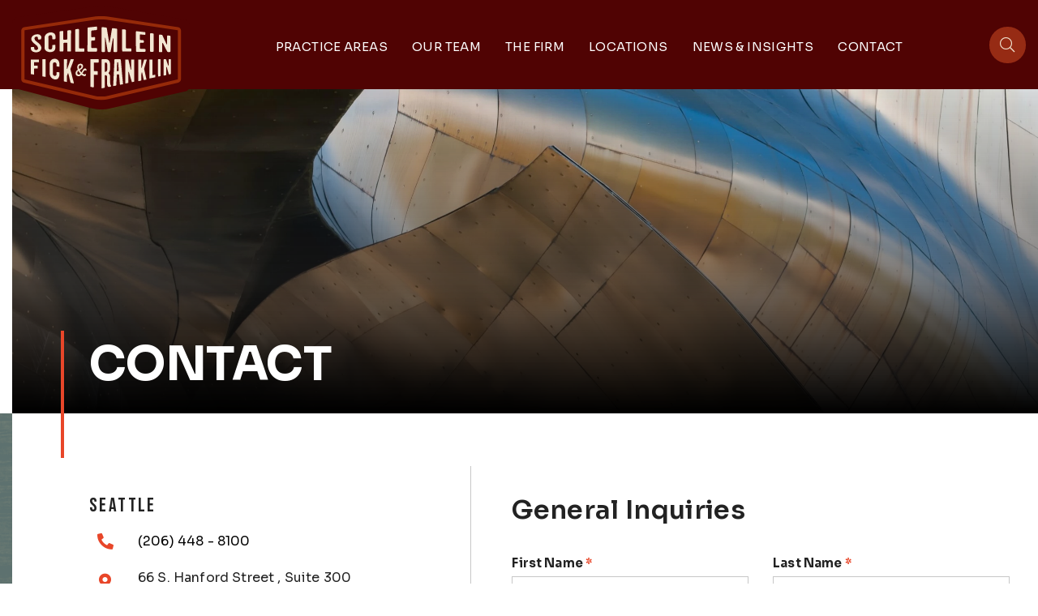

--- FILE ---
content_type: text/html; charset=utf-8
request_url: https://www.soslaw.com/contact
body_size: 8811
content:
<!DOCTYPE html>
<html class="no-js" lang="en" >
<head>
	<meta charset="utf-8">
	<meta http-equiv="X-UA-Compatible" content="IE=edge">
	<meta name="viewport" content="width=device-width, initial-scale=1, shrink-to-fit=no">
	<meta name="author" content="efelle creative">
	<meta name="theme-color" content="#500303">

	
	<link rel="preconnect" href="https://fonts.gstatic.com" crossorigin>
	<link rel="preconnect" href="https://fonts.googleapis.com">

	<script>
		document.documentElement.className = document.documentElement.className.replace('no-js', 'js');
	</script>

		<title>Contact | Schlemlein, Fick & Franklin</title>
<meta name="keywords" content="">
<meta name="generator" content="FusionCMS v5.22.36">

	
			  
  <!-- Twitter Card data -->
  <meta name="twitter:card" content="summary_large_image">
    <meta name="twitter:title" content="Contact">
  <meta name="twitter:description" content="">
  
  <!-- Open Graph data -->
  <meta property="og:title" content="Contact" />
  <meta property="og:type" content="website" />
  <meta property="og:url" content="https://www.soslaw.com/contact" />
  <meta property="og:description" content="" />
    <meta property="og:site_name" content="Schlemlein, Fick &amp; Franklin" />
       
	
	<script type="application/ld+json">
  {
    "@context": "https://schema.org",
    "@type": "Organization",
    "url": "https://www.soslaw.com",
    "logo": "https://www.soslaw.com/themes/sfflaw/assets/images/schlemlein-fick-franklin-logo.svg"
  }
</script>
	
	<!-- Global site tag (gtag.js) - Google Analytics -->
    <script async src="https://www.googletagmanager.com/gtag/js?id=G-PCCVDNQZ4V"></script>
    <script>
        window.dataLayer = window.dataLayer || [];
        function gtag(){dataLayer.push(arguments);}
        gtag('js', new Date());

                    gtag('config', 'G-PCCVDNQZ4V', { 'anonymize_ip': false });
            </script>

	<link rel="apple-touch-icon" sizes="180x180" href="https://www.soslaw.com/themes/sfflaw/assets/favicons/apple-touch-icon.png">
	<link rel="icon" type="image/png" sizes="32x32" href="https://www.soslaw.com/themes/sfflaw/assets/favicons/favicon-32x32.png">
	<link rel="icon" type="image/png" sizes="16x16" href="https://www.soslaw.com/themes/sfflaw/assets/favicons/favicon-16x16.png">

	<link href="https://fonts.googleapis.com/css2?family=Bebas+Neue&family=Sora:wght@400;600;700&display=swap" rel="stylesheet">

	<link rel="stylesheet" type="text/css" href="https://www.soslaw.com/themes/sfflaw/assets/theme.css?id=86816b4db413520fa773">

	
		<meta name="google-site-verification" content="ERumGtc1JvcKLUMp6OTwpTUgL_IznSv35HRaDv4X-CU" />
  	
	     <link rel="preconnect" href="https://www.google.com">
     <link rel="preconnect" href="https://www.gstatic.com" crossorigin>
  </head>
<body  id="contact"  class="">
	<a class="skip-main" href="#main-content">Skip to main content</a>

	
	<div class="user-bar">
		    <a
                class="user-bar__item no-focus"
                href="/cp/matrix/pages/contact/entries/1/edit"
                title="Edit Page"
                target="_blank"
            >
	    <span class="sr-only">Edit Page</span>
	    <i class="fas fa-pencil" aria-hidden="true"></i>
	  </a>
	      <a class="user-bar__item no-focus" href="/style-guide" title="Style Guide">
  		<span class="sr-only">Style Guide</span>
  		<i class="fas fa-palette" aria-hidden="true"></i>
  	</a>
    <a class="user-bar__item no-focus" href="/cp" title="Control Panel">
    <span class="sr-only">Control Panel</span>
    <i class="fas fa-cog" aria-hidden="true"></i>
  </a>
	<span class="user-bar__item size-indicator" title="Viewport Size"></span>
</div>

	<div id="page">
		
		<header id="header">
	
	<div id="site-header" class="site-header d-print-none">
		<div class="site-header__wrapper position-relative bg-red-dark h-100">
			<div class="site-header__main container container--full section-x-pad-xxl d-flex align-items-center justify-content-between h-100">
				
				<div class="site-header__logo">
					<a class="d-block" href="/">
						<img src="https://www.soslaw.com/themes/sfflaw/assets/images/schlemlein-fick-franklin-logo.svg" alt="Schlemlein, Fick &amp; Franklin">
					</a>
				</div>

				<div class="d-flex h-100">
					
					<nav class="site-header__nav h-100" aria-label="Main site top navigation.">
													<ul class="nav position-relative " id="nav-main-header">
      <li class="nav__item  dropdown megamenu">
              <span id="nav-link-1" class="nav__text" aria-haspopup="true" aria-expanded="false">
          <span class="nav__text-inner">Practice Areas</span>
        </span>
      
              <button class="nav__btn dropdown-toggle" id="nav-dropdown-btn-1" aria-label="Practice Areas Menu" data-toggle="dropdown" data-display="static" aria-haspopup="true" aria-expanded="false"></button>

                  <div class="megamenu__menu dropdown-menu ">
  <div class="bg-light">
		<div class="row no-gutters">
			<div class="megamenu__left col-12 col-lg-3">
				<ul class="megamenu-tabs nav nav-tabs list-unstyled d-flex flex-column mb-0 border-0" role="tablist">
      
		<li class=" megamenu-tabs__item" role="presentation">
			<a class="megamenu-tabs__link active" id="mm-tab-corporate_and_transactional-tab" data-toggle="tab" role="tab" aria-controls="mm-tab-corporate_and_transactional" aria-selected="true" href="#mm-tab-corporate_and_transactional">
				Corporate &amp; Transactional
			</a>
		</li>
      
		<li class=" megamenu-tabs__item" role="presentation">
			<a class="megamenu-tabs__link " id="mm-tab-litigation-tab" data-toggle="tab" role="tab" aria-controls="mm-tab-litigation" aria-selected="false" href="#mm-tab-litigation">
				Litigation
			</a>
		</li>
  </ul>			</div>
			<div class="megamenu__right col-12 col-lg-9">
				<div class="megamenu-tab-content tab-content bg-grey h-100">
      
		<div class="tab-pane fade h-100 active show" id="mm-tab-corporate_and_transactional" role="tabpanel" aria-labelledby="mm-tab-corporate_and_transactional-tab">
			<div class="megamenu-tab-content__inner position-relative pt-50 pb-30 px-60 h-100">
									<div>
						<a class="btn btn-link-light mb-30" href="https://www.soslaw.com/practices/corporate-and-transactional">Corporate &amp; Transactional Overview</a>
					</div>
				
				<ul class="megamenu-tab-content__list list-unstyled row mb-0">
																		<li class="megamenu-column-item col-6 mb-3">
								<a class=" megamenu-tab-content__link" href="https://www.soslaw.com/practices/business">Business</a>
							</li>
																								<li class="megamenu-column-item col-6 mb-3">
								<a class=" megamenu-tab-content__link" href="https://www.soslaw.com/practices/construction">Construction</a>
							</li>
																								<li class="megamenu-column-item col-6 mb-3">
								<a class=" megamenu-tab-content__link" href="https://www.soslaw.com/practices/corporate-securities-and-manda">Corporate, Securities &amp; M&amp;A</a>
							</li>
																								<li class="megamenu-column-item col-6 mb-3">
								<a class=" megamenu-tab-content__link" href="https://www.soslaw.com/practices/real-estate">Real Estate</a>
							</li>
																								<li class="megamenu-column-item col-6 mb-3">
								<a class=" megamenu-tab-content__link" href="https://www.soslaw.com/practices/labor-employment-and-benefits">Labor, Employment &amp; Benefits</a>
							</li>
																								<li class="megamenu-column-item col-6 mb-3">
								<a class=" megamenu-tab-content__link" href="https://www.soslaw.com/practices/wills-trusts-and-estates">Wills, Trusts, and Estates</a>
							</li>
															</ul>
			</div>
		</div>
      
		<div class="tab-pane fade h-100 " id="mm-tab-litigation" role="tabpanel" aria-labelledby="mm-tab-litigation-tab">
			<div class="megamenu-tab-content__inner position-relative pt-50 pb-30 px-60 h-100">
									<div>
						<a class="btn btn-link-light mb-30" href="https://www.soslaw.com/practices/litigation">Litigation Overview</a>
					</div>
				
				<ul class="megamenu-tab-content__list list-unstyled row mb-0">
																		<li class="megamenu-column-item col-6 mb-3">
								<a class=" megamenu-tab-content__link" href="https://www.soslaw.com/practices/alternative-dispute-resolution">Alternative Dispute Resolution</a>
							</li>
																								<li class="megamenu-column-item col-6 mb-3">
								<a class=" megamenu-tab-content__link" href="https://www.soslaw.com/practices/commercial-litigation-and-disputes">Commercial</a>
							</li>
																								<li class="megamenu-column-item col-6 mb-3">
								<a class=" megamenu-tab-content__link" href="https://www.soslaw.com/practices/construction-litigation-and-disputes">Construction</a>
							</li>
																								<li class="megamenu-column-item col-6 mb-3">
								<a class=" megamenu-tab-content__link" href="https://www.soslaw.com/practices/corporate-governance-and-securities-litigation">Corporate Governance &amp; Securities</a>
							</li>
																								<li class="megamenu-column-item col-6 mb-3">
								<a class=" megamenu-tab-content__link" href="https://www.soslaw.com/practices/creditors-rights-and-bankruptcy-litigation">Creditor&#039;s Rights &amp; Bankruptcy</a>
							</li>
																								<li class="megamenu-column-item col-6 mb-3">
								<a class=" megamenu-tab-content__link" href="https://www.soslaw.com/practices/insurance-defense-litigation">Insurance Defense</a>
							</li>
																								<li class="megamenu-column-item col-6 mb-3">
								<a class=" megamenu-tab-content__link" href="https://www.soslaw.com/practices/labor-employment-and-benefits-litigation">Labor, Employment &amp; Benefits</a>
							</li>
																								<li class="megamenu-column-item col-6 mb-3">
								<a class=" megamenu-tab-content__link" href="https://www.soslaw.com/practices/product-liability-litigation">Product Liability</a>
							</li>
																								<li class="megamenu-column-item col-6 mb-3">
								<a class=" megamenu-tab-content__link" href="https://www.soslaw.com/practices/real-estate-litigation">Real Estate</a>
							</li>
																								<li class="megamenu-column-item col-6 mb-3">
								<a class=" megamenu-tab-content__link" href="https://www.soslaw.com/practices/supreme-court-and-appellate-litigation">Supreme Court &amp; Appellate</a>
							</li>
															</ul>
			</div>
		</div>
  </div>			</div>
		</div>
  </div>
</div>                  </li>
      <li class="nav__item  dropdown nav-dropdown">
              <a id="nav-link-20" class="nav__text nav__link" href="https://www.soslaw.com/attorneys" target="_parent" aria-haspopup="true" aria-expanded="false">
          <span class="nav__text-inner">Our Team</span>
        </a>
      
              <button class="nav__btn dropdown-toggle" id="nav-dropdown-btn-20" aria-label="Our Team Menu" data-toggle="dropdown" data-display="static" aria-haspopup="true" aria-expanded="false"></button>

                  <div id="dropdown-menu-20" class="nav-dropdown__menu dropdown-menu bg-grey ">
  <ul class="nav-dropdown__list">
                  <li class="nav-dropdown__item ">
          <a class="nav-dropdown__link" href="https://www.soslaw.com/attorneys" target="_parent">
            Attorneys
          </a>
        </li>
                        <li class="nav-dropdown__item ">
          <a class="nav-dropdown__link" href="https://www.soslaw.com/staff" target="_parent">
            Staff
          </a>
        </li>
            </ul>
</div>                  </li>
      <li class="nav__item  nav-dropdown">
              <a id="nav-link-23" class="nav__text nav__link" href="https://www.soslaw.com/about" target="_parent" >
          <span class="nav__text-inner">The Firm</span>
        </a>
      
          </li>
      <li class="nav__item  dropdown nav-dropdown">
              <span id="nav-link-24" class="nav__text" aria-haspopup="true" aria-expanded="false">
          <span class="nav__text-inner">Locations</span>
        </span>
      
              <button class="nav__btn dropdown-toggle" id="nav-dropdown-btn-24" aria-label="Locations Menu" data-toggle="dropdown" data-display="static" aria-haspopup="true" aria-expanded="false"></button>

                  <div id="dropdown-menu-24" class="nav-dropdown__menu dropdown-menu bg-grey ">
  <ul class="nav-dropdown__list">
                  <li class="nav-dropdown__item ">
          <a class="nav-dropdown__link" href="https://www.soslaw.com/locations/seattle" target="_parent">
            Seattle
          </a>
        </li>
                        <li class="nav-dropdown__item ">
          <a class="nav-dropdown__link" href="https://www.soslaw.com/locations/sun-valley" target="_parent">
            Sun Valley
          </a>
        </li>
                        <li class="nav-dropdown__item ">
          <a class="nav-dropdown__link" href="https://www.soslaw.com/locations/satellite-offices" target="_parent">
            Satellite Offices
          </a>
        </li>
            </ul>
</div>                  </li>
      <li class="nav__item  nav-dropdown">
              <a id="nav-link-28" class="nav__text nav__link" href="https://www.soslaw.com/news" target="_parent" >
          <span class="nav__text-inner">News &amp; Insights</span>
        </a>
      
          </li>
      <li class="nav__item  nav__item--current dropdown nav-dropdown">
              <a id="nav-link-29" class="nav__text nav__link" href="https://www.soslaw.com/contact" target="_parent" aria-haspopup="true" aria-expanded="false">
          <span class="nav__text-inner">Contact</span>
        </a>
      
              <button class="nav__btn dropdown-toggle" id="nav-dropdown-btn-29" aria-label="Contact Menu" data-toggle="dropdown" data-display="static" aria-haspopup="true" aria-expanded="false"></button>

                  <div id="dropdown-menu-29" class="nav-dropdown__menu dropdown-menu bg-grey ">
  <ul class="nav-dropdown__list">
                  <li class="nav-dropdown__item  nav-dropdown__item--current">
          <a class="nav-dropdown__link" href="https://www.soslaw.com/contact" target="_parent">
            Contact
          </a>
        </li>
                        <li class="nav-dropdown__item ">
          <a class="nav-dropdown__link" href="https://www.soslaw.com/careers" target="_parent">
            Careers
          </a>
        </li>
            </ul>
</div>                  </li>
  </ul>

											</nav>
				</div>

				<div class="d-flex align-items-center h-100">
					
					<div class="site-header__search d-flex align-items-center">
						<button class="site-header__search-btn border-0 js-site-search-toggle"
								type="button" id="header-search-toggle-button" aria-haspopup="true" aria-expanded="false">
							<span class="sr-only js-site-search-toggle-text">site-header-search-toggle-btn</span>
							<span class="site-header__search-btn-icon fal" aria-hidden="true"></span>
						</button>
					</div>
				
					
					<div class="panel-overlay mobile-menu">
  <button  id="nav-mobile-overlay-btn" class="panel-overlay__btn" type="button" aria-label="Toggle mobile menu" data-toggle="modal" data-target="#nav-mobile-overlay">
    <span class="hamburger-btn">
							<span>
								<span class="sr-only">site-header-mobile-menu-btn</span>
							</span>
						</span>
  </button>
</div>




				</div>
			</div>

			
			<div class="site-header-search hide" id="site-header-search" aria-labelledby="header-search-toggle-button">
				<div class="site-header-search__inner container container--full section-x-pad-xxl h-100">
					<div class="d-flex align-items-center justify-content-center h-100 bg-grey">
						<div class="container container--xl-narrow d-flex justify-content-center">
							<form class="search-box" id="header-search" method="GET" action="https://www.soslaw.com/search" accept-charset="UTF-8" role="search">
	
	
	
	<input type="hidden" name="within" value="all">

	<div class="search-box__inner input-group">
		<label class="sr-only" for="header-search-input">Search</label>
		<input class="search-box__input form-control" tabindex="-1" type="text" id="header-search-input" name="q" placeholder="Enter search" autocomplete="off" required>

		<div class="input-group-append">
			<button class="search-box__submit-btn" tabindex="-1" id="header-search-submit-btn" type="submit">
				<span class="sr-only">Submit Search</span>
				<span class="search-box__submit-btn-icon fal fa-search" aria-hidden="true"></span>
			</button>
		</div>
	</div>
</form>						</div>
					</div>
				</div>
			</div>
		</div>
	</div>

	
	</header>
		<main id="main-content">
			  <div class="page-banner">
  <div class="page-banner__inner position-relative ">
    
    
    
    <div class="position-relative container container--full pr-0 section-left-pad-xxl">
      <div class="page-banner__main-wrap position-relative section-right-pad-xxl bg-light">
        <div class="page-banner__main position-relative">
          <div class="page-banner__main-contents position-relative d-flex flex-column justify-content-end pt-100 pl-20 pl-sm-35 px-lg-60 pl-xxl-95">
            <div class="page-banner__main-contents-inner position-relative px-20 px-sm-25 px-lg-35 px-xxl-45 py-10">
                            <h1 class="page-banner__title text-display--light text-uppercase">Contact</h1>            </div>
          </div>

            <div class="image-cover">
              <div class="page-banner__image position-relative h-100">
                                  <picture class="">
		<source srcset="https://www.soslaw.com/asset/65cea47f1c1f8/mopop-outside.jpg?w=860&fit=max&fm=webp" media="(max-width: 429px)" type="image/webp">
		<source srcset="https://www.soslaw.com/asset/65cea47f1c1f8/mopop-outside.jpg?w=1100&fit=max&fm=webp" media="(max-width: 575px)" type="image/webp">
		<source srcset="https://www.soslaw.com/asset/65cea47f1c1f8/mopop-outside.jpg?w=1500&fit=max&fm=webp" media="(max-width: 767px)" type="image/webp">
		<source srcset="https://www.soslaw.com/asset/65cea47f1c1f8/mopop-outside.jpg?w=1900&fit=max&fm=webp" media="(max-width: 991px)" type="image/webp">
		<source srcset="https://www.soslaw.com/asset/65cea47f1c1f8/mopop-outside.jpg?w=2400&fit=max&fm=webp" media="(max-width: 1199px)" type="image/webp">
		<source srcset="https://www.soslaw.com/asset/65cea47f1c1f8/mopop-outside.jpg?w=2800&fit=max&fm=webp" media="(max-width: 1399px)" type="image/webp">
		<source srcset="https://www.soslaw.com/asset/65cea47f1c1f8/mopop-outside.jpg?w=3200&fit=max&fm=webp" media="(max-width: 1599px)" type="image/webp">
		<img class="image-cover " src="https://www.soslaw.com/asset/65cea47f1c1f8/mopop-outside.jpg?w=4000&fit=max&fm=webp" alt="mopop-outside" />
	</picture>
                              </div>
            </div>
        </div>
      </div>

      
          </div>
  </div>
</div>

			
			
			  
  <div class="contact position-relative bg-grey">
    
    <div class="bg-wood-grain">
	<picture>
		<source srcset="data:,1w" data-srcset="https://www.soslaw.com/themes/sfflaw/assets/images/background-graphic-wood-grain-860.png" media="(max-width: 429px)" type="image/png">
		<source srcset="data:,1w" data-srcset="https://www.soslaw.com/themes/sfflaw/assets/images/background-graphic-wood-grain-1200.png" media="(max-width: 767px)" type="image/png">
		<source srcset="data:,1w" data-srcset="https://www.soslaw.com/themes/sfflaw/assets/images/background-graphic-wood-grain-1500.png" media="(max-width: 1199px)" type="image/png">
		<img class="lazy" src="https://www.soslaw.com/themes/sfflaw/assets/images/1x1.png" data-src="https://www.soslaw.com/themes/sfflaw/assets/images/background-graphic-wood-grain-2000.png" alt="Faded wood grain textures.">
	</picture>
</div>
    <div class="position-relative container container--full pr-0 section-x-pad-xxl">
      
      <div class="contact__contents position-relative bg-light section-right-pad-xxl">
        
        <div class="position-relative pt-20 pb-100 pt-lg-65 pb-lg-135 px-30 pl-sm-60 pl-lg-95 pl-xxl-135  pr-lg-35 pr-xxl-45">
          <div class="row">
            
                          <div class="contact__locations-col col-lg-5 pl-lg-15 pr-lg-50">
                <ul class="list-unstyled mb-0">
                                                            <li class="contact__location">
                        <div class="card-contact-location ">
		<div class="py-35 no-bottom">
			<h2 class="heading-text heading-text--lg mb-10">Seattle</h2>
							<div class="card-contact-location__contact-item content-text">
					<div class="contact-info ">
	<span class="contact-info__icon fas fa-phone-alt fa-fw" aria-hidden="true"></span>
	<a class=" contact-info__link phone" href="tel:2064488100" title="Telephone">(206) 448 - 8100</a></div>				</div>
			
							<div class="card-contact-location__contact-item content-text">
					<div class="contact-info ">
	<span class="contact-info__icon fas fa-map-marker-alt fa-fw" aria-hidden="true"></span>
	
	<div>
		<div class="">	
			<p class="mb-0">
			<span>66 S. Hanford Street </span> <span>, Suite 300</span>		</p>
				<p class="mb-0">Seattle, WA 98134</p>
	</div>					<a class="contact-info-map-link" href="https://maps.google.com/?daddr=66+S.+Hanford+Street+Suite+300%2C+Seattle%2C+WA+98134" target="_blank" rel="noopener">Get Directions</a>
			</div>
</div>				</div>
					</div>
	</div>
                      </li>
                                                                                <li class="contact__location">
                        <div class="card-contact-location ">
		<div class="py-35 no-bottom">
			<h2 class="heading-text heading-text--lg mb-10">Sun Valley</h2>
							<div class="card-contact-location__contact-item content-text">
					<div class="contact-info ">
	<span class="contact-info__icon fas fa-phone-alt fa-fw" aria-hidden="true"></span>
	<a class=" contact-info__link phone" href="tel:2087265691" title="Telephone">(208) 726 - 5691</a></div>				</div>
			
							<div class="card-contact-location__contact-item content-text">
					<div class="contact-info ">
	<span class="contact-info__icon fas fa-map-marker-alt fa-fw" aria-hidden="true"></span>
	
	<div>
		<div class="">	
			<p class="mb-0">
			<span>100 S. Leadville Ave </span> <span>, Suite 201</span>		</p>
				<p class="mb-0">Ketchum, ID 83340</p>
	</div>					<a class="contact-info-map-link" href="https://maps.google.com/?daddr=100+S.+Leadville+Ave+Suite+201%2C+Ketchum%2C+ID+83340" target="_blank" rel="noopener">Get Directions</a>
			</div>
</div>				</div>
					</div>
	</div>
                      </li>
                                                      </ul>
              </div>
            
            
                          <div class="contact__form-col pt-30 col-lg-7 pl-lg-50">
                
                <div class="subpage__form">
                                      <div class="subpage-form__header no-bottom mb-30">
                      <h2 class="h3">General Inquiries</h2>
                                          </div>
                  
                  <div class="page-form">
                    <form method="POST" action="https://www.soslaw.com/forms/response" accept-charset="UTF-8" class="fusion-form fusion-form--captcha" id="fusion-form-1" enctype="multipart/form-data"><input name="_token" type="hidden" value="FBxTVmrxeYZIu2nPfPUcBiDSFzNw8QQf1xhaEmod">
    <div class="row"> 
                        <div class="form-group col-12 col-md-6 form-group--required col-12">
	
	<label for="first_name_108" class="">
  First Name
      <span>*</span>
  </label>
	<input class="form-control"
		type="text"
		name="first_name"
		id="first_name_108"
		value=""
						
		
		required>

	
	</div>
                  <div class="form-group col-12 col-md-6 form-group--required col-12">
	
	<label for="last_name_109" class="">
  Last Name
      <span>*</span>
  </label>
	<input class="form-control"
		type="text"
		name="last_name"
		id="last_name_109"
		value=""
						
		
		required>

	
	</div>
                  <div class="form-group col-12 col-md-12 form-group--required col-12">
	
	<label for="email_address_110" class="">
  Email Address
      <span>*</span>
  </label>
	<input class="form-control"
		type="text"
		name="email_address"
		id="email_address_110"
		value=""
						
		
		required>

	
	</div>
                  <div class="form-group  form-group--required col-12">
	
	<label for="phone_224" class="">
  Phone
      <span>*</span>
  </label>
	<input class="form-control"
		type="text"
		name="phone"
		id="phone_224"
		value=""
						
		
		required>

	
	</div>
                  <div class="form-group col-12 col-md-12 form-group--required col-12">
	
	<label for="how_did_you_hear_about_us_111" class="">
  How did you hear about us?
      <span>*</span>
  </label>
	<input class="form-control"
		type="text"
		name="how_did_you_hear_about_us"
		id="how_did_you_hear_about_us_111"
		value=""
						
		
		required>

	
	</div>
                  <div class="form-group  col-12">
	
	<label for="message_112" class="">
  Message
  </label>
	<textarea class="form-control"
		name="message"
		id="message_112"
		placeholder=""
    						
		
		></textarea>

	
  </div>
                  <div class="form-group wysiwyg wysiwyg--xs-theme  col-12">
  <p>Before proceeding, please note: If you are not a current client of Schlemlein Fick & Franklin, PLLC, please do not include any information in this e-mail that you or someone else considers to be of a confidential or secret nature.  Schlemlein Fick & Franklin, PLLC has no duty to keep confidential any of the information you provide.  Neither the transmission nor receipt of your information is considered a request for legal advice, securing legal services or retaining a lawyer.  An attorney-client relationship with Schlemlein Fick & Franklin, PLLC is not established until and unless Schlemlein Fick & Franklin, PLLC agrees to such a relationship as reflected in a separate writing.</p>
</div>
              
      
      <input name="form_id" type="hidden" value="1">

      <input type="text" name="_honeypot" value="" style="display:none !important" tabindex="-1" autocomplete="off">
<input type="hidden" name="_honeypot_timestamp" value="[base64]" style="display:none !important" tabindex="-1" autocomplete="off">

              <div class="g-recaptcha" data-sitekey="6LfjY74pAAAAAESLfeE5MSXJKeLeq_1w0-5378w1"></div>
<noscript><p><strong>Javascript must be enabled to submit this form.</strong></p></noscript>
      
      <div class="col-12 form-group-sm text-center">
        <button type="submit" class="btn btn-primary " data-wait="Please wait">Submit</button>      </div>
    </div>
  </form>

  
        
  
  
                  </div>
                </div>
              </div>
                      </div>
        </div>
      </div>
    </div>
  </div>

					</main>

		<footer id="footer">
	
	
	
	<div class="page-footer bg-grey d-print-none">
		
		<div class="page-footer__upper">
			<div class="container">
				<div class="page-footer__upper-inner">
					<div class="text-center">
						<a class="page-footer__logo d-inline-block" href="/">
							<img class="lazy" src="https://www.soslaw.com/themes/sfflaw/assets/images/1x1.png" data-src="https://www.soslaw.com/themes/sfflaw/assets/images/schlemlein-fick-franklin-circular-logo.svg" alt="Schlemlein, Fick, and Franklin round logo">
							<span class="sr-only">Schlemlein, Fick &amp; Franklin</span>
						</a>
					</div>

											<div class="row justify-content-center pt-5 pt-lg-35">
																								<div class="page-footer__main-column col-lg-4 mb-lg-35">
										<div class="page-footer__main-column-inner">
											<div class="page-footer-contact text-center ">
		<p class="heading-text heading-text--lg heading-text--light mb-5 mb-lg-20">Seattle</p>
					<div class="page-footer-contact__address content-text content-text--light">
				<div class="">	
			<p class="mb-0">
			<span>66 S. Hanford Street </span> <span>, Suite 300</span>		</p>
				<p class="mb-0">Seattle, WA 98134</p>
	</div>			</div>
		
					<div class="page-footer-contact__phone content-text content-text--light">
				<a class="" href="tel:2064488100" title="Telephone">(206) 448 - 8100</a>			</div>
			</div>
										</div>
									</div>
																	<div class="page-footer__main-column col-lg-4 mb-lg-35">
										<div class="page-footer__main-column-inner">
											<div class="page-footer-contact text-center ">
		<p class="heading-text heading-text--lg heading-text--light mb-5 mb-lg-20">Sun Valley</p>
					<div class="page-footer-contact__address content-text content-text--light">
				<div class="">	
			<p class="mb-0">
			<span>100 S. Leadville Ave </span> <span>, Suite 201</span>		</p>
				<p class="mb-0">Ketchum, ID 83340</p>
	</div>			</div>
		
					<div class="page-footer-contact__phone content-text content-text--light">
				<a class="" href="tel:2087265691" title="Telephone">(208) 726 - 5691</a>			</div>
			</div>
										</div>
									</div>
															
															<div class="page-footer__main-column col-lg-4 mb-lg-35">
									<div class="page-footer__main-column-inner page-footer__main-column-inner--main-nav-social">
																					<nav class="mb-lg-35" aria-label="Main site footer navigation.">
												<ul id="nav-footer-footer-main" class="nav-footer list-unstyled row">
      <li class="nav-footer__item nav-footer__item--main col-12 text-center">
              <a class="nav-footer__text nav-footer__link heading-text heading-text--lg heading-text--light" href="https://www.soslaw.com/contact" target="_parent">Contact Us</a>
      
          </li>
      <li class="nav-footer__item nav-footer__item--main col-12 text-center">
              <a class="nav-footer__text nav-footer__link heading-text heading-text--lg heading-text--light" href="https://www.soslaw.com/careers" target="_parent">Careers</a>
      
          </li>
  </ul>											</nav>
										
																					<div class="page-footer__social">
												<ul class="social-list  list-unstyled d-flex">
          <li class="social-list__item">
        <a class="social-list__link" href="https://www.facebook.com/schlemleinfickfranklin/" target="_blank" rel="noopener noreferrer">
          <span class="sr-only">Facebook</span>
          <span class="fab fa-facebook-f fa-fw" aria-hidden="true"></span>
        </a>
      </li>
              <li class="social-list__item">
        <a class="social-list__link" href="https://www.instagram.com/schlemleinfickfranklin/" target="_blank" rel="noopener noreferrer">
          <span class="sr-only">Instagram</span>
          <span class="fab fa-instagram fa-fw" aria-hidden="true"></span>
        </a>
      </li>
                      <li class="social-list__item">
        <a class="social-list__link" href="https://www.linkedin.com/company/4287602/" target="_blank" rel="noopener noreferrer">
          <span class="sr-only">LinkedIn</span>
          <span class="fab fa-linkedin-in fa-fw" aria-hidden="true"></span>
        </a>
      </li>
          </ul>
											</div>
																			</div>
								</div>
													</div>
									</div>
			</div>
		</div>

		
		<div class="page-footer__lower pb-25 pt-lg-15 pb-lg-5">
			<div class="container">
				<div class="page-footer__lower-inner row align-items-center mb-0">
					<div class="col-lg-4">
						<div class="page-footer__copyright wysiwyg wysiwyg--xs-theme wysiwyg--light-theme mb-10">
															<p>© 2024 Schlemlein Fick & Franklin</p>
													</div>
					</div>

											<div class="col-lg-4 text-center">
							<nav class="mb-10" aria-label="Main site secondary footer navigation.">
								<ul id="nav-footer-secondary-footer-secondary" class="nav-footer-secondary  list-unstyled d-flex flex-wrap justify-content-center  mb-0">
            <li class="nav-footer-secondary__item">
        <a class="nav-footer-secondary__link" href="https://www.soslaw.com/sitemap" target="_parent">Sitemap</a>
        <span class="d-inline-block mx-1"> | </span>      </li>
                <li class="nav-footer-secondary__item">
        <a class="nav-footer-secondary__link" href="https://www.soslaw.com/privacy-policy" target="_parent">Privacy Policy</a>
              </li>
      </ul>							</nav>
						</div>
					
											<div class="col-lg-4 text-lg-right">
							<div class="page-footer__other-content wysiwyg wysiwyg--xs-theme wysiwyg--light-theme mb-10">
								<p><a href="https://www.seattlewebdesign.com/" target="_blank">Web design</a> by efelle creative</p>
							</div>
						</div>
									</div>
			</div>
		</div>
	</div>
</footer>

		<div id="panels">
			  <div class="panel-overlay__modal modal fade js-panel-overlay-modal " id="nav-mobile-overlay" tabindex="-1" role="dialog" aria-labelledby="nav-mobile-overlay-btn" aria-hidden="true">
    <div class="panel-overlay__dialog modal-dialog m-0" role="document">
      <div class="panel-overlay__content panel-overlay__content--right modal-content bg-grey" id="panel-overlay-mobile-menu">
        
        <div class="flex-grow-1 d-flex flex-column">
							
							<nav class="mb-65" aria-label="Main site mobile navigation.">
																	<ul id="nav-collapse-mobile-header" class="nav-collapse bg-grey show ">
      <li class="nav-collapse__item   nav-collapse__item--parent">
              <div class="d-flex align-items-stretch justify-content-between">
                      <span class="nav-collapse__text ">Practice Areas</span>
                    
          <div>
            <button class="nav-collapse__btn collapsed"  data-toggle="collapse" data-target="#nav-collapse-mobile-header-1" aria-expanded="false" aria-controls="nav-collapse-mobile-header-1">
              <span class="sr-only">Practice Areas Menu</span>
              <span class="nav-collapse__icon far fa-chevron-down" aria-hidden="true"></span>
            </button>
          </div>
        </div>
      
              <ul id="nav-collapse-mobile-header-1" class="nav-collapse bg-grey collapse  nested">
      <li class="nav-collapse__item nested  nav-collapse__item--parent">
              <div class="d-flex align-items-stretch justify-content-between">
                      <a class="nav-collapse__text nav-collapse__link nested" href="https://www.soslaw.com/practices/corporate-and-transactional" target="_parent">
              Corporate &amp; Transactional
            </a>
                    
          <div>
            <button class="nav-collapse__btn collapsed"  data-toggle="collapse" data-target="#nav-collapse-mobile-header-1-2" aria-expanded="false" aria-controls="nav-collapse-mobile-header-1-2">
              <span class="sr-only">Corporate &amp; Transactional Menu</span>
              <span class="nav-collapse__icon far fa-chevron-down" aria-hidden="true"></span>
            </button>
          </div>
        </div>
      
              <ul id="nav-collapse-mobile-header-1-2" class="nav-collapse bg-grey collapse  nested">
      <li class="nav-collapse__item nested ">
                        <a class="nav-collapse__text nav-collapse__link nested" href="https://www.soslaw.com/practices/business" target="_parent">
            Business
          </a>
              
          </li>
      <li class="nav-collapse__item nested ">
                        <a class="nav-collapse__text nav-collapse__link nested" href="https://www.soslaw.com/practices/construction" target="_parent">
            Construction
          </a>
              
          </li>
      <li class="nav-collapse__item nested ">
                        <a class="nav-collapse__text nav-collapse__link nested" href="https://www.soslaw.com/practices/corporate-securities-and-manda" target="_parent">
            Corporate, Securities &amp; M&amp;A
          </a>
              
          </li>
      <li class="nav-collapse__item nested ">
                        <a class="nav-collapse__text nav-collapse__link nested" href="https://www.soslaw.com/practices/real-estate" target="_parent">
            Real Estate
          </a>
              
          </li>
      <li class="nav-collapse__item nested ">
                        <a class="nav-collapse__text nav-collapse__link nested" href="https://www.soslaw.com/practices/labor-employment-and-benefits" target="_parent">
            Labor, Employment &amp; Benefits
          </a>
              
          </li>
      <li class="nav-collapse__item nested ">
                        <a class="nav-collapse__text nav-collapse__link nested" href="https://www.soslaw.com/practices/wills-trusts-and-estates" target="_parent">
            Wills, Trusts, and Estates
          </a>
              
          </li>
  </ul>
          </li>
      <li class="nav-collapse__item nested  nav-collapse__item--parent">
              <div class="d-flex align-items-stretch justify-content-between">
                      <a class="nav-collapse__text nav-collapse__link nested" href="https://www.soslaw.com/practices/litigation" target="_parent">
              Litigation
            </a>
                    
          <div>
            <button class="nav-collapse__btn collapsed"  data-toggle="collapse" data-target="#nav-collapse-mobile-header-1-9" aria-expanded="false" aria-controls="nav-collapse-mobile-header-1-9">
              <span class="sr-only">Litigation Menu</span>
              <span class="nav-collapse__icon far fa-chevron-down" aria-hidden="true"></span>
            </button>
          </div>
        </div>
      
              <ul id="nav-collapse-mobile-header-1-9" class="nav-collapse bg-grey collapse  nested">
      <li class="nav-collapse__item nested ">
                        <a class="nav-collapse__text nav-collapse__link nested" href="https://www.soslaw.com/practices/alternative-dispute-resolution" target="_parent">
            Alternative Dispute Resolution
          </a>
              
          </li>
      <li class="nav-collapse__item nested ">
                        <a class="nav-collapse__text nav-collapse__link nested" href="https://www.soslaw.com/practices/commercial-litigation-and-disputes" target="_parent">
            Commercial
          </a>
              
          </li>
      <li class="nav-collapse__item nested ">
                        <a class="nav-collapse__text nav-collapse__link nested" href="https://www.soslaw.com/practices/construction-litigation-and-disputes" target="_parent">
            Construction
          </a>
              
          </li>
      <li class="nav-collapse__item nested ">
                        <a class="nav-collapse__text nav-collapse__link nested" href="https://www.soslaw.com/practices/corporate-governance-and-securities-litigation" target="_parent">
            Corporate Governance &amp; Securities
          </a>
              
          </li>
      <li class="nav-collapse__item nested ">
                        <a class="nav-collapse__text nav-collapse__link nested" href="https://www.soslaw.com/practices/creditors-rights-and-bankruptcy-litigation" target="_parent">
            Creditor&#039;s Rights &amp; Bankruptcy
          </a>
              
          </li>
      <li class="nav-collapse__item nested ">
                        <a class="nav-collapse__text nav-collapse__link nested" href="https://www.soslaw.com/practices/insurance-defense-litigation" target="_parent">
            Insurance Defense
          </a>
              
          </li>
      <li class="nav-collapse__item nested ">
                        <a class="nav-collapse__text nav-collapse__link nested" href="https://www.soslaw.com/practices/labor-employment-and-benefits-litigation" target="_parent">
            Labor, Employment &amp; Benefits
          </a>
              
          </li>
      <li class="nav-collapse__item nested ">
                        <a class="nav-collapse__text nav-collapse__link nested" href="https://www.soslaw.com/practices/product-liability-litigation" target="_parent">
            Product Liability
          </a>
              
          </li>
      <li class="nav-collapse__item nested ">
                        <a class="nav-collapse__text nav-collapse__link nested" href="https://www.soslaw.com/practices/real-estate-litigation" target="_parent">
            Real Estate
          </a>
              
          </li>
      <li class="nav-collapse__item nested ">
                        <a class="nav-collapse__text nav-collapse__link nested" href="https://www.soslaw.com/practices/supreme-court-and-appellate-litigation" target="_parent">
            Supreme Court &amp; Appellate
          </a>
              
          </li>
  </ul>
          </li>
  </ul>
          </li>
      <li class="nav-collapse__item   nav-collapse__item--parent">
              <div class="d-flex align-items-stretch justify-content-between">
                      <a class="nav-collapse__text nav-collapse__link " href="https://www.soslaw.com/attorneys" target="_parent">
              Our Team
            </a>
                    
          <div>
            <button class="nav-collapse__btn collapsed"  data-toggle="collapse" data-target="#nav-collapse-mobile-header-20" aria-expanded="false" aria-controls="nav-collapse-mobile-header-20">
              <span class="sr-only">Our Team Menu</span>
              <span class="nav-collapse__icon far fa-chevron-down" aria-hidden="true"></span>
            </button>
          </div>
        </div>
      
              <ul id="nav-collapse-mobile-header-20" class="nav-collapse bg-grey collapse  nested">
      <li class="nav-collapse__item nested ">
                        <a class="nav-collapse__text nav-collapse__link nested" href="https://www.soslaw.com/attorneys" target="_parent">
            Attorneys
          </a>
              
          </li>
      <li class="nav-collapse__item nested ">
                        <a class="nav-collapse__text nav-collapse__link nested" href="https://www.soslaw.com/staff" target="_parent">
            Staff
          </a>
              
          </li>
  </ul>
          </li>
      <li class="nav-collapse__item  ">
                        <a class="nav-collapse__text nav-collapse__link " href="https://www.soslaw.com/about" target="_parent">
            The Firm
          </a>
              
          </li>
      <li class="nav-collapse__item   nav-collapse__item--parent">
              <div class="d-flex align-items-stretch justify-content-between">
                      <span class="nav-collapse__text ">Locations</span>
                    
          <div>
            <button class="nav-collapse__btn collapsed"  data-toggle="collapse" data-target="#nav-collapse-mobile-header-24" aria-expanded="false" aria-controls="nav-collapse-mobile-header-24">
              <span class="sr-only">Locations Menu</span>
              <span class="nav-collapse__icon far fa-chevron-down" aria-hidden="true"></span>
            </button>
          </div>
        </div>
      
              <ul id="nav-collapse-mobile-header-24" class="nav-collapse bg-grey collapse  nested">
      <li class="nav-collapse__item nested ">
                        <a class="nav-collapse__text nav-collapse__link nested" href="https://www.soslaw.com/locations/seattle" target="_parent">
            Seattle
          </a>
              
          </li>
      <li class="nav-collapse__item nested ">
                        <a class="nav-collapse__text nav-collapse__link nested" href="https://www.soslaw.com/locations/sun-valley" target="_parent">
            Sun Valley
          </a>
              
          </li>
      <li class="nav-collapse__item nested ">
                        <a class="nav-collapse__text nav-collapse__link nested" href="https://www.soslaw.com/locations/satellite-offices" target="_parent">
            Satellite Offices
          </a>
              
          </li>
  </ul>
          </li>
      <li class="nav-collapse__item  ">
                        <a class="nav-collapse__text nav-collapse__link " href="https://www.soslaw.com/news" target="_parent">
            News &amp; Insights
          </a>
              
          </li>
      <li class="nav-collapse__item   nav-collapse__item--parent">
              <div class="d-flex align-items-stretch justify-content-between">
                      <a class="nav-collapse__text nav-collapse__link " href="https://www.soslaw.com/contact" target="_parent">
              Contact
            </a>
                    
          <div>
            <button class="nav-collapse__btn collapsed"  data-toggle="collapse" data-target="#nav-collapse-mobile-header-29" aria-expanded="false" aria-controls="nav-collapse-mobile-header-29">
              <span class="sr-only">Contact Menu</span>
              <span class="nav-collapse__icon far fa-chevron-down" aria-hidden="true"></span>
            </button>
          </div>
        </div>
      
              <ul id="nav-collapse-mobile-header-29" class="nav-collapse bg-grey collapse  nested">
      <li class="nav-collapse__item nested ">
                        <a class="nav-collapse__text nav-collapse__link nested" href="https://www.soslaw.com/contact" target="_parent">
            Contact
          </a>
              
          </li>
      <li class="nav-collapse__item nested ">
                        <a class="nav-collapse__text nav-collapse__link nested" href="https://www.soslaw.com/careers" target="_parent">
            Careers
          </a>
              
          </li>
  </ul>
          </li>
  </ul>
															</nav>

							
															<div class="row mx-0 justify-content-center">
																			<div class="site-header__location-column col-6 mb-35">
											<div class="site-header-contact text-center ">
		<p class="heading-text heading-text--light mb-5 mb-lg-20">Seattle</p>
					<div class="site-header-contact__phone content-text content-text--light">
				<a class="" href="tel:2064488100" title="Telephone">(206) 448 - 8100</a>			</div>
			</div>
										</div>
																			<div class="site-header__location-column col-6 mb-35">
											<div class="site-header-contact text-center ">
		<p class="heading-text heading-text--light mb-5 mb-lg-20">Sun Valley</p>
					<div class="site-header-contact__phone content-text content-text--light">
				<a class="" href="tel:2087265691" title="Telephone">(208) 726 - 5691</a>			</div>
			</div>
										</div>
																	</div>
													</div>
      </div>
    </div>
  </div>
		</div>

			</div>

	
	<script>
	function support_format_webp() {
		var elem = document.createElement('canvas');
		if (!!(elem.getContext && elem.getContext('2d'))) {
			/* was able or not to get WebP representation */
			return elem.toDataURL('image/webp').indexOf('data:image/webp') == 0;
		} else {
			/* very old browser like IE 8, canvas not supported */
			return false;
		}
	}
	if (!support_format_webp()) {
		var images = document.querySelectorAll('img');
		var length = images.length;
		for(i = 0; i < length; i++)
		{
		    var image = images[i];
		    var src = image.getAttribute('src');
		    var dataSrc = image.getAttribute('data-src');
		    if (src) {
		    	src = src.replace('webp','png');
		    	image.setAttribute('src', src);
		    }
		    if (dataSrc) {
		    	dataSrc = dataSrc.replace('webp','png');
		    	image.setAttribute('data-src', dataSrc);
		    }
		}
	}
</script>
	
	<script>
		window._locale = 'en';
		window._settings = {
			"website_url": "https://www.soslaw.com",
			"website_title": "Schlemlein, Fick &amp; Franklin",
			"website_logo": "https://www.soslaw.com/themes/sfflaw/assets/images/schlemlein-fick-franklin-logo.svg",
			"public_path": "https://www.soslaw.com/themes/sfflaw/assets",
			"vue_enabled": false,
			"api_url": "https://oxygen.efellecloud.com/",
			"is_production": true,
			"messages": {"new_tab": "(Opens in a new window)", "new_site": "(Opens an external site)", "new_site_tab": "(Opens an external site in a new window)"}
		};
	</script>
	<script src="https://www.soslaw.com/themes/sfflaw/assets/manifest.js?id=42b9c2a4e1ab4e41a414"></script>
	<script src="https://www.soslaw.com/themes/sfflaw/assets/vendor.js?id=cc2d3a0eed7b01859df8"></script>
	<script src="https://www.soslaw.com/themes/sfflaw/assets/theme.js?id=36d081c6cd59191f435c"></script>
	    <script src="https://www.soslaw.com/themes/sfflaw/assets/forms.js"></script>
  
	
	
	    <script>
      fetch('/csrf').then(function (response) {
        return response.text();
      }).then(function (fusion_token) {  
        document.querySelectorAll('[name="_token"]').forEach(function(el){
            el.value = fusion_token;
        });
      }).catch(function (err) {
        console.log('Error retrieving CSRF token:', err);
      })
    </script>
  	      <script src="https://www.google.com/recaptcha/api.js" async defer></script>
      <script>
        var forms = document.querySelectorAll('.fusion-form--captcha');
        Array.from(forms).forEach(function(form, index) {
          form.addEventListener("submit", function(event){
            if (grecaptcha.getResponse(index) === '') {                            
              event.preventDefault();
              alert('Captcha required for form submission.');
            }
          }, false);
        })   
      </script>
    	</body>
</html>


--- FILE ---
content_type: text/html; charset=UTF-8
request_url: https://www.soslaw.com/csrf
body_size: 920
content:
18jV9eOpxVMcQhUADoPTXGhuUauZR7ByTHX5qhvV

--- FILE ---
content_type: text/html; charset=utf-8
request_url: https://www.google.com/recaptcha/api2/anchor?ar=1&k=6LfjY74pAAAAAESLfeE5MSXJKeLeq_1w0-5378w1&co=aHR0cHM6Ly93d3cuc29zbGF3LmNvbTo0NDM.&hl=en&v=PoyoqOPhxBO7pBk68S4YbpHZ&size=normal&anchor-ms=20000&execute-ms=30000&cb=yebc4mr8xita
body_size: 49374
content:
<!DOCTYPE HTML><html dir="ltr" lang="en"><head><meta http-equiv="Content-Type" content="text/html; charset=UTF-8">
<meta http-equiv="X-UA-Compatible" content="IE=edge">
<title>reCAPTCHA</title>
<style type="text/css">
/* cyrillic-ext */
@font-face {
  font-family: 'Roboto';
  font-style: normal;
  font-weight: 400;
  font-stretch: 100%;
  src: url(//fonts.gstatic.com/s/roboto/v48/KFO7CnqEu92Fr1ME7kSn66aGLdTylUAMa3GUBHMdazTgWw.woff2) format('woff2');
  unicode-range: U+0460-052F, U+1C80-1C8A, U+20B4, U+2DE0-2DFF, U+A640-A69F, U+FE2E-FE2F;
}
/* cyrillic */
@font-face {
  font-family: 'Roboto';
  font-style: normal;
  font-weight: 400;
  font-stretch: 100%;
  src: url(//fonts.gstatic.com/s/roboto/v48/KFO7CnqEu92Fr1ME7kSn66aGLdTylUAMa3iUBHMdazTgWw.woff2) format('woff2');
  unicode-range: U+0301, U+0400-045F, U+0490-0491, U+04B0-04B1, U+2116;
}
/* greek-ext */
@font-face {
  font-family: 'Roboto';
  font-style: normal;
  font-weight: 400;
  font-stretch: 100%;
  src: url(//fonts.gstatic.com/s/roboto/v48/KFO7CnqEu92Fr1ME7kSn66aGLdTylUAMa3CUBHMdazTgWw.woff2) format('woff2');
  unicode-range: U+1F00-1FFF;
}
/* greek */
@font-face {
  font-family: 'Roboto';
  font-style: normal;
  font-weight: 400;
  font-stretch: 100%;
  src: url(//fonts.gstatic.com/s/roboto/v48/KFO7CnqEu92Fr1ME7kSn66aGLdTylUAMa3-UBHMdazTgWw.woff2) format('woff2');
  unicode-range: U+0370-0377, U+037A-037F, U+0384-038A, U+038C, U+038E-03A1, U+03A3-03FF;
}
/* math */
@font-face {
  font-family: 'Roboto';
  font-style: normal;
  font-weight: 400;
  font-stretch: 100%;
  src: url(//fonts.gstatic.com/s/roboto/v48/KFO7CnqEu92Fr1ME7kSn66aGLdTylUAMawCUBHMdazTgWw.woff2) format('woff2');
  unicode-range: U+0302-0303, U+0305, U+0307-0308, U+0310, U+0312, U+0315, U+031A, U+0326-0327, U+032C, U+032F-0330, U+0332-0333, U+0338, U+033A, U+0346, U+034D, U+0391-03A1, U+03A3-03A9, U+03B1-03C9, U+03D1, U+03D5-03D6, U+03F0-03F1, U+03F4-03F5, U+2016-2017, U+2034-2038, U+203C, U+2040, U+2043, U+2047, U+2050, U+2057, U+205F, U+2070-2071, U+2074-208E, U+2090-209C, U+20D0-20DC, U+20E1, U+20E5-20EF, U+2100-2112, U+2114-2115, U+2117-2121, U+2123-214F, U+2190, U+2192, U+2194-21AE, U+21B0-21E5, U+21F1-21F2, U+21F4-2211, U+2213-2214, U+2216-22FF, U+2308-230B, U+2310, U+2319, U+231C-2321, U+2336-237A, U+237C, U+2395, U+239B-23B7, U+23D0, U+23DC-23E1, U+2474-2475, U+25AF, U+25B3, U+25B7, U+25BD, U+25C1, U+25CA, U+25CC, U+25FB, U+266D-266F, U+27C0-27FF, U+2900-2AFF, U+2B0E-2B11, U+2B30-2B4C, U+2BFE, U+3030, U+FF5B, U+FF5D, U+1D400-1D7FF, U+1EE00-1EEFF;
}
/* symbols */
@font-face {
  font-family: 'Roboto';
  font-style: normal;
  font-weight: 400;
  font-stretch: 100%;
  src: url(//fonts.gstatic.com/s/roboto/v48/KFO7CnqEu92Fr1ME7kSn66aGLdTylUAMaxKUBHMdazTgWw.woff2) format('woff2');
  unicode-range: U+0001-000C, U+000E-001F, U+007F-009F, U+20DD-20E0, U+20E2-20E4, U+2150-218F, U+2190, U+2192, U+2194-2199, U+21AF, U+21E6-21F0, U+21F3, U+2218-2219, U+2299, U+22C4-22C6, U+2300-243F, U+2440-244A, U+2460-24FF, U+25A0-27BF, U+2800-28FF, U+2921-2922, U+2981, U+29BF, U+29EB, U+2B00-2BFF, U+4DC0-4DFF, U+FFF9-FFFB, U+10140-1018E, U+10190-1019C, U+101A0, U+101D0-101FD, U+102E0-102FB, U+10E60-10E7E, U+1D2C0-1D2D3, U+1D2E0-1D37F, U+1F000-1F0FF, U+1F100-1F1AD, U+1F1E6-1F1FF, U+1F30D-1F30F, U+1F315, U+1F31C, U+1F31E, U+1F320-1F32C, U+1F336, U+1F378, U+1F37D, U+1F382, U+1F393-1F39F, U+1F3A7-1F3A8, U+1F3AC-1F3AF, U+1F3C2, U+1F3C4-1F3C6, U+1F3CA-1F3CE, U+1F3D4-1F3E0, U+1F3ED, U+1F3F1-1F3F3, U+1F3F5-1F3F7, U+1F408, U+1F415, U+1F41F, U+1F426, U+1F43F, U+1F441-1F442, U+1F444, U+1F446-1F449, U+1F44C-1F44E, U+1F453, U+1F46A, U+1F47D, U+1F4A3, U+1F4B0, U+1F4B3, U+1F4B9, U+1F4BB, U+1F4BF, U+1F4C8-1F4CB, U+1F4D6, U+1F4DA, U+1F4DF, U+1F4E3-1F4E6, U+1F4EA-1F4ED, U+1F4F7, U+1F4F9-1F4FB, U+1F4FD-1F4FE, U+1F503, U+1F507-1F50B, U+1F50D, U+1F512-1F513, U+1F53E-1F54A, U+1F54F-1F5FA, U+1F610, U+1F650-1F67F, U+1F687, U+1F68D, U+1F691, U+1F694, U+1F698, U+1F6AD, U+1F6B2, U+1F6B9-1F6BA, U+1F6BC, U+1F6C6-1F6CF, U+1F6D3-1F6D7, U+1F6E0-1F6EA, U+1F6F0-1F6F3, U+1F6F7-1F6FC, U+1F700-1F7FF, U+1F800-1F80B, U+1F810-1F847, U+1F850-1F859, U+1F860-1F887, U+1F890-1F8AD, U+1F8B0-1F8BB, U+1F8C0-1F8C1, U+1F900-1F90B, U+1F93B, U+1F946, U+1F984, U+1F996, U+1F9E9, U+1FA00-1FA6F, U+1FA70-1FA7C, U+1FA80-1FA89, U+1FA8F-1FAC6, U+1FACE-1FADC, U+1FADF-1FAE9, U+1FAF0-1FAF8, U+1FB00-1FBFF;
}
/* vietnamese */
@font-face {
  font-family: 'Roboto';
  font-style: normal;
  font-weight: 400;
  font-stretch: 100%;
  src: url(//fonts.gstatic.com/s/roboto/v48/KFO7CnqEu92Fr1ME7kSn66aGLdTylUAMa3OUBHMdazTgWw.woff2) format('woff2');
  unicode-range: U+0102-0103, U+0110-0111, U+0128-0129, U+0168-0169, U+01A0-01A1, U+01AF-01B0, U+0300-0301, U+0303-0304, U+0308-0309, U+0323, U+0329, U+1EA0-1EF9, U+20AB;
}
/* latin-ext */
@font-face {
  font-family: 'Roboto';
  font-style: normal;
  font-weight: 400;
  font-stretch: 100%;
  src: url(//fonts.gstatic.com/s/roboto/v48/KFO7CnqEu92Fr1ME7kSn66aGLdTylUAMa3KUBHMdazTgWw.woff2) format('woff2');
  unicode-range: U+0100-02BA, U+02BD-02C5, U+02C7-02CC, U+02CE-02D7, U+02DD-02FF, U+0304, U+0308, U+0329, U+1D00-1DBF, U+1E00-1E9F, U+1EF2-1EFF, U+2020, U+20A0-20AB, U+20AD-20C0, U+2113, U+2C60-2C7F, U+A720-A7FF;
}
/* latin */
@font-face {
  font-family: 'Roboto';
  font-style: normal;
  font-weight: 400;
  font-stretch: 100%;
  src: url(//fonts.gstatic.com/s/roboto/v48/KFO7CnqEu92Fr1ME7kSn66aGLdTylUAMa3yUBHMdazQ.woff2) format('woff2');
  unicode-range: U+0000-00FF, U+0131, U+0152-0153, U+02BB-02BC, U+02C6, U+02DA, U+02DC, U+0304, U+0308, U+0329, U+2000-206F, U+20AC, U+2122, U+2191, U+2193, U+2212, U+2215, U+FEFF, U+FFFD;
}
/* cyrillic-ext */
@font-face {
  font-family: 'Roboto';
  font-style: normal;
  font-weight: 500;
  font-stretch: 100%;
  src: url(//fonts.gstatic.com/s/roboto/v48/KFO7CnqEu92Fr1ME7kSn66aGLdTylUAMa3GUBHMdazTgWw.woff2) format('woff2');
  unicode-range: U+0460-052F, U+1C80-1C8A, U+20B4, U+2DE0-2DFF, U+A640-A69F, U+FE2E-FE2F;
}
/* cyrillic */
@font-face {
  font-family: 'Roboto';
  font-style: normal;
  font-weight: 500;
  font-stretch: 100%;
  src: url(//fonts.gstatic.com/s/roboto/v48/KFO7CnqEu92Fr1ME7kSn66aGLdTylUAMa3iUBHMdazTgWw.woff2) format('woff2');
  unicode-range: U+0301, U+0400-045F, U+0490-0491, U+04B0-04B1, U+2116;
}
/* greek-ext */
@font-face {
  font-family: 'Roboto';
  font-style: normal;
  font-weight: 500;
  font-stretch: 100%;
  src: url(//fonts.gstatic.com/s/roboto/v48/KFO7CnqEu92Fr1ME7kSn66aGLdTylUAMa3CUBHMdazTgWw.woff2) format('woff2');
  unicode-range: U+1F00-1FFF;
}
/* greek */
@font-face {
  font-family: 'Roboto';
  font-style: normal;
  font-weight: 500;
  font-stretch: 100%;
  src: url(//fonts.gstatic.com/s/roboto/v48/KFO7CnqEu92Fr1ME7kSn66aGLdTylUAMa3-UBHMdazTgWw.woff2) format('woff2');
  unicode-range: U+0370-0377, U+037A-037F, U+0384-038A, U+038C, U+038E-03A1, U+03A3-03FF;
}
/* math */
@font-face {
  font-family: 'Roboto';
  font-style: normal;
  font-weight: 500;
  font-stretch: 100%;
  src: url(//fonts.gstatic.com/s/roboto/v48/KFO7CnqEu92Fr1ME7kSn66aGLdTylUAMawCUBHMdazTgWw.woff2) format('woff2');
  unicode-range: U+0302-0303, U+0305, U+0307-0308, U+0310, U+0312, U+0315, U+031A, U+0326-0327, U+032C, U+032F-0330, U+0332-0333, U+0338, U+033A, U+0346, U+034D, U+0391-03A1, U+03A3-03A9, U+03B1-03C9, U+03D1, U+03D5-03D6, U+03F0-03F1, U+03F4-03F5, U+2016-2017, U+2034-2038, U+203C, U+2040, U+2043, U+2047, U+2050, U+2057, U+205F, U+2070-2071, U+2074-208E, U+2090-209C, U+20D0-20DC, U+20E1, U+20E5-20EF, U+2100-2112, U+2114-2115, U+2117-2121, U+2123-214F, U+2190, U+2192, U+2194-21AE, U+21B0-21E5, U+21F1-21F2, U+21F4-2211, U+2213-2214, U+2216-22FF, U+2308-230B, U+2310, U+2319, U+231C-2321, U+2336-237A, U+237C, U+2395, U+239B-23B7, U+23D0, U+23DC-23E1, U+2474-2475, U+25AF, U+25B3, U+25B7, U+25BD, U+25C1, U+25CA, U+25CC, U+25FB, U+266D-266F, U+27C0-27FF, U+2900-2AFF, U+2B0E-2B11, U+2B30-2B4C, U+2BFE, U+3030, U+FF5B, U+FF5D, U+1D400-1D7FF, U+1EE00-1EEFF;
}
/* symbols */
@font-face {
  font-family: 'Roboto';
  font-style: normal;
  font-weight: 500;
  font-stretch: 100%;
  src: url(//fonts.gstatic.com/s/roboto/v48/KFO7CnqEu92Fr1ME7kSn66aGLdTylUAMaxKUBHMdazTgWw.woff2) format('woff2');
  unicode-range: U+0001-000C, U+000E-001F, U+007F-009F, U+20DD-20E0, U+20E2-20E4, U+2150-218F, U+2190, U+2192, U+2194-2199, U+21AF, U+21E6-21F0, U+21F3, U+2218-2219, U+2299, U+22C4-22C6, U+2300-243F, U+2440-244A, U+2460-24FF, U+25A0-27BF, U+2800-28FF, U+2921-2922, U+2981, U+29BF, U+29EB, U+2B00-2BFF, U+4DC0-4DFF, U+FFF9-FFFB, U+10140-1018E, U+10190-1019C, U+101A0, U+101D0-101FD, U+102E0-102FB, U+10E60-10E7E, U+1D2C0-1D2D3, U+1D2E0-1D37F, U+1F000-1F0FF, U+1F100-1F1AD, U+1F1E6-1F1FF, U+1F30D-1F30F, U+1F315, U+1F31C, U+1F31E, U+1F320-1F32C, U+1F336, U+1F378, U+1F37D, U+1F382, U+1F393-1F39F, U+1F3A7-1F3A8, U+1F3AC-1F3AF, U+1F3C2, U+1F3C4-1F3C6, U+1F3CA-1F3CE, U+1F3D4-1F3E0, U+1F3ED, U+1F3F1-1F3F3, U+1F3F5-1F3F7, U+1F408, U+1F415, U+1F41F, U+1F426, U+1F43F, U+1F441-1F442, U+1F444, U+1F446-1F449, U+1F44C-1F44E, U+1F453, U+1F46A, U+1F47D, U+1F4A3, U+1F4B0, U+1F4B3, U+1F4B9, U+1F4BB, U+1F4BF, U+1F4C8-1F4CB, U+1F4D6, U+1F4DA, U+1F4DF, U+1F4E3-1F4E6, U+1F4EA-1F4ED, U+1F4F7, U+1F4F9-1F4FB, U+1F4FD-1F4FE, U+1F503, U+1F507-1F50B, U+1F50D, U+1F512-1F513, U+1F53E-1F54A, U+1F54F-1F5FA, U+1F610, U+1F650-1F67F, U+1F687, U+1F68D, U+1F691, U+1F694, U+1F698, U+1F6AD, U+1F6B2, U+1F6B9-1F6BA, U+1F6BC, U+1F6C6-1F6CF, U+1F6D3-1F6D7, U+1F6E0-1F6EA, U+1F6F0-1F6F3, U+1F6F7-1F6FC, U+1F700-1F7FF, U+1F800-1F80B, U+1F810-1F847, U+1F850-1F859, U+1F860-1F887, U+1F890-1F8AD, U+1F8B0-1F8BB, U+1F8C0-1F8C1, U+1F900-1F90B, U+1F93B, U+1F946, U+1F984, U+1F996, U+1F9E9, U+1FA00-1FA6F, U+1FA70-1FA7C, U+1FA80-1FA89, U+1FA8F-1FAC6, U+1FACE-1FADC, U+1FADF-1FAE9, U+1FAF0-1FAF8, U+1FB00-1FBFF;
}
/* vietnamese */
@font-face {
  font-family: 'Roboto';
  font-style: normal;
  font-weight: 500;
  font-stretch: 100%;
  src: url(//fonts.gstatic.com/s/roboto/v48/KFO7CnqEu92Fr1ME7kSn66aGLdTylUAMa3OUBHMdazTgWw.woff2) format('woff2');
  unicode-range: U+0102-0103, U+0110-0111, U+0128-0129, U+0168-0169, U+01A0-01A1, U+01AF-01B0, U+0300-0301, U+0303-0304, U+0308-0309, U+0323, U+0329, U+1EA0-1EF9, U+20AB;
}
/* latin-ext */
@font-face {
  font-family: 'Roboto';
  font-style: normal;
  font-weight: 500;
  font-stretch: 100%;
  src: url(//fonts.gstatic.com/s/roboto/v48/KFO7CnqEu92Fr1ME7kSn66aGLdTylUAMa3KUBHMdazTgWw.woff2) format('woff2');
  unicode-range: U+0100-02BA, U+02BD-02C5, U+02C7-02CC, U+02CE-02D7, U+02DD-02FF, U+0304, U+0308, U+0329, U+1D00-1DBF, U+1E00-1E9F, U+1EF2-1EFF, U+2020, U+20A0-20AB, U+20AD-20C0, U+2113, U+2C60-2C7F, U+A720-A7FF;
}
/* latin */
@font-face {
  font-family: 'Roboto';
  font-style: normal;
  font-weight: 500;
  font-stretch: 100%;
  src: url(//fonts.gstatic.com/s/roboto/v48/KFO7CnqEu92Fr1ME7kSn66aGLdTylUAMa3yUBHMdazQ.woff2) format('woff2');
  unicode-range: U+0000-00FF, U+0131, U+0152-0153, U+02BB-02BC, U+02C6, U+02DA, U+02DC, U+0304, U+0308, U+0329, U+2000-206F, U+20AC, U+2122, U+2191, U+2193, U+2212, U+2215, U+FEFF, U+FFFD;
}
/* cyrillic-ext */
@font-face {
  font-family: 'Roboto';
  font-style: normal;
  font-weight: 900;
  font-stretch: 100%;
  src: url(//fonts.gstatic.com/s/roboto/v48/KFO7CnqEu92Fr1ME7kSn66aGLdTylUAMa3GUBHMdazTgWw.woff2) format('woff2');
  unicode-range: U+0460-052F, U+1C80-1C8A, U+20B4, U+2DE0-2DFF, U+A640-A69F, U+FE2E-FE2F;
}
/* cyrillic */
@font-face {
  font-family: 'Roboto';
  font-style: normal;
  font-weight: 900;
  font-stretch: 100%;
  src: url(//fonts.gstatic.com/s/roboto/v48/KFO7CnqEu92Fr1ME7kSn66aGLdTylUAMa3iUBHMdazTgWw.woff2) format('woff2');
  unicode-range: U+0301, U+0400-045F, U+0490-0491, U+04B0-04B1, U+2116;
}
/* greek-ext */
@font-face {
  font-family: 'Roboto';
  font-style: normal;
  font-weight: 900;
  font-stretch: 100%;
  src: url(//fonts.gstatic.com/s/roboto/v48/KFO7CnqEu92Fr1ME7kSn66aGLdTylUAMa3CUBHMdazTgWw.woff2) format('woff2');
  unicode-range: U+1F00-1FFF;
}
/* greek */
@font-face {
  font-family: 'Roboto';
  font-style: normal;
  font-weight: 900;
  font-stretch: 100%;
  src: url(//fonts.gstatic.com/s/roboto/v48/KFO7CnqEu92Fr1ME7kSn66aGLdTylUAMa3-UBHMdazTgWw.woff2) format('woff2');
  unicode-range: U+0370-0377, U+037A-037F, U+0384-038A, U+038C, U+038E-03A1, U+03A3-03FF;
}
/* math */
@font-face {
  font-family: 'Roboto';
  font-style: normal;
  font-weight: 900;
  font-stretch: 100%;
  src: url(//fonts.gstatic.com/s/roboto/v48/KFO7CnqEu92Fr1ME7kSn66aGLdTylUAMawCUBHMdazTgWw.woff2) format('woff2');
  unicode-range: U+0302-0303, U+0305, U+0307-0308, U+0310, U+0312, U+0315, U+031A, U+0326-0327, U+032C, U+032F-0330, U+0332-0333, U+0338, U+033A, U+0346, U+034D, U+0391-03A1, U+03A3-03A9, U+03B1-03C9, U+03D1, U+03D5-03D6, U+03F0-03F1, U+03F4-03F5, U+2016-2017, U+2034-2038, U+203C, U+2040, U+2043, U+2047, U+2050, U+2057, U+205F, U+2070-2071, U+2074-208E, U+2090-209C, U+20D0-20DC, U+20E1, U+20E5-20EF, U+2100-2112, U+2114-2115, U+2117-2121, U+2123-214F, U+2190, U+2192, U+2194-21AE, U+21B0-21E5, U+21F1-21F2, U+21F4-2211, U+2213-2214, U+2216-22FF, U+2308-230B, U+2310, U+2319, U+231C-2321, U+2336-237A, U+237C, U+2395, U+239B-23B7, U+23D0, U+23DC-23E1, U+2474-2475, U+25AF, U+25B3, U+25B7, U+25BD, U+25C1, U+25CA, U+25CC, U+25FB, U+266D-266F, U+27C0-27FF, U+2900-2AFF, U+2B0E-2B11, U+2B30-2B4C, U+2BFE, U+3030, U+FF5B, U+FF5D, U+1D400-1D7FF, U+1EE00-1EEFF;
}
/* symbols */
@font-face {
  font-family: 'Roboto';
  font-style: normal;
  font-weight: 900;
  font-stretch: 100%;
  src: url(//fonts.gstatic.com/s/roboto/v48/KFO7CnqEu92Fr1ME7kSn66aGLdTylUAMaxKUBHMdazTgWw.woff2) format('woff2');
  unicode-range: U+0001-000C, U+000E-001F, U+007F-009F, U+20DD-20E0, U+20E2-20E4, U+2150-218F, U+2190, U+2192, U+2194-2199, U+21AF, U+21E6-21F0, U+21F3, U+2218-2219, U+2299, U+22C4-22C6, U+2300-243F, U+2440-244A, U+2460-24FF, U+25A0-27BF, U+2800-28FF, U+2921-2922, U+2981, U+29BF, U+29EB, U+2B00-2BFF, U+4DC0-4DFF, U+FFF9-FFFB, U+10140-1018E, U+10190-1019C, U+101A0, U+101D0-101FD, U+102E0-102FB, U+10E60-10E7E, U+1D2C0-1D2D3, U+1D2E0-1D37F, U+1F000-1F0FF, U+1F100-1F1AD, U+1F1E6-1F1FF, U+1F30D-1F30F, U+1F315, U+1F31C, U+1F31E, U+1F320-1F32C, U+1F336, U+1F378, U+1F37D, U+1F382, U+1F393-1F39F, U+1F3A7-1F3A8, U+1F3AC-1F3AF, U+1F3C2, U+1F3C4-1F3C6, U+1F3CA-1F3CE, U+1F3D4-1F3E0, U+1F3ED, U+1F3F1-1F3F3, U+1F3F5-1F3F7, U+1F408, U+1F415, U+1F41F, U+1F426, U+1F43F, U+1F441-1F442, U+1F444, U+1F446-1F449, U+1F44C-1F44E, U+1F453, U+1F46A, U+1F47D, U+1F4A3, U+1F4B0, U+1F4B3, U+1F4B9, U+1F4BB, U+1F4BF, U+1F4C8-1F4CB, U+1F4D6, U+1F4DA, U+1F4DF, U+1F4E3-1F4E6, U+1F4EA-1F4ED, U+1F4F7, U+1F4F9-1F4FB, U+1F4FD-1F4FE, U+1F503, U+1F507-1F50B, U+1F50D, U+1F512-1F513, U+1F53E-1F54A, U+1F54F-1F5FA, U+1F610, U+1F650-1F67F, U+1F687, U+1F68D, U+1F691, U+1F694, U+1F698, U+1F6AD, U+1F6B2, U+1F6B9-1F6BA, U+1F6BC, U+1F6C6-1F6CF, U+1F6D3-1F6D7, U+1F6E0-1F6EA, U+1F6F0-1F6F3, U+1F6F7-1F6FC, U+1F700-1F7FF, U+1F800-1F80B, U+1F810-1F847, U+1F850-1F859, U+1F860-1F887, U+1F890-1F8AD, U+1F8B0-1F8BB, U+1F8C0-1F8C1, U+1F900-1F90B, U+1F93B, U+1F946, U+1F984, U+1F996, U+1F9E9, U+1FA00-1FA6F, U+1FA70-1FA7C, U+1FA80-1FA89, U+1FA8F-1FAC6, U+1FACE-1FADC, U+1FADF-1FAE9, U+1FAF0-1FAF8, U+1FB00-1FBFF;
}
/* vietnamese */
@font-face {
  font-family: 'Roboto';
  font-style: normal;
  font-weight: 900;
  font-stretch: 100%;
  src: url(//fonts.gstatic.com/s/roboto/v48/KFO7CnqEu92Fr1ME7kSn66aGLdTylUAMa3OUBHMdazTgWw.woff2) format('woff2');
  unicode-range: U+0102-0103, U+0110-0111, U+0128-0129, U+0168-0169, U+01A0-01A1, U+01AF-01B0, U+0300-0301, U+0303-0304, U+0308-0309, U+0323, U+0329, U+1EA0-1EF9, U+20AB;
}
/* latin-ext */
@font-face {
  font-family: 'Roboto';
  font-style: normal;
  font-weight: 900;
  font-stretch: 100%;
  src: url(//fonts.gstatic.com/s/roboto/v48/KFO7CnqEu92Fr1ME7kSn66aGLdTylUAMa3KUBHMdazTgWw.woff2) format('woff2');
  unicode-range: U+0100-02BA, U+02BD-02C5, U+02C7-02CC, U+02CE-02D7, U+02DD-02FF, U+0304, U+0308, U+0329, U+1D00-1DBF, U+1E00-1E9F, U+1EF2-1EFF, U+2020, U+20A0-20AB, U+20AD-20C0, U+2113, U+2C60-2C7F, U+A720-A7FF;
}
/* latin */
@font-face {
  font-family: 'Roboto';
  font-style: normal;
  font-weight: 900;
  font-stretch: 100%;
  src: url(//fonts.gstatic.com/s/roboto/v48/KFO7CnqEu92Fr1ME7kSn66aGLdTylUAMa3yUBHMdazQ.woff2) format('woff2');
  unicode-range: U+0000-00FF, U+0131, U+0152-0153, U+02BB-02BC, U+02C6, U+02DA, U+02DC, U+0304, U+0308, U+0329, U+2000-206F, U+20AC, U+2122, U+2191, U+2193, U+2212, U+2215, U+FEFF, U+FFFD;
}

</style>
<link rel="stylesheet" type="text/css" href="https://www.gstatic.com/recaptcha/releases/PoyoqOPhxBO7pBk68S4YbpHZ/styles__ltr.css">
<script nonce="9-r6s7jswu6LSYNir5NM6g" type="text/javascript">window['__recaptcha_api'] = 'https://www.google.com/recaptcha/api2/';</script>
<script type="text/javascript" src="https://www.gstatic.com/recaptcha/releases/PoyoqOPhxBO7pBk68S4YbpHZ/recaptcha__en.js" nonce="9-r6s7jswu6LSYNir5NM6g">
      
    </script></head>
<body><div id="rc-anchor-alert" class="rc-anchor-alert"></div>
<input type="hidden" id="recaptcha-token" value="[base64]">
<script type="text/javascript" nonce="9-r6s7jswu6LSYNir5NM6g">
      recaptcha.anchor.Main.init("[\x22ainput\x22,[\x22bgdata\x22,\x22\x22,\[base64]/[base64]/[base64]/[base64]/[base64]/[base64]/[base64]/[base64]/[base64]/[base64]\\u003d\x22,\[base64]\x22,\x22w4pPdMKvwrFJTsK4bGRhw6AkwoPCt8OSwqVwwp4+w7Y3ZHrChMKUworCk8ONwoA/KMOCw6jDjHwfwr/[base64]/CgUoOBcOIAn/CkVABw5LDuwjChV0tQsORw5sSw7/[base64]/BQbCh8KSc33Dqh/CkMK/[base64]/w44Zw5JOw4w4PsK0w71Sw41vBCXDpQ7Cu8Kxw6s9w44ew6nCn8KvFcKVTwrDgMOmBsO7HU7CisKoKiTDplpnSQPDtiLDpUkOZ8OxCcK2wqvDvMKka8K/wrQrw6UIXHEcwrQvw4DCtsOnRsKbw5wLwqgtMsK6wpHCncOgwo82DcKCw5tCwo3Cs33CksOpw43Cq8Khw5hCEMKCR8KdwpvCqkLCrcKYwpQTDSMPdWLCmcKCZGsBFcKsAEHChMOpwpPDmzovw7/DqWLCmmXCihdzJsKkwrjCsFNBwpPDiRcGwoPCilfCosK8c00TwrzCi8Kww4jDkELCucOKI8OTPRMROCR2c8OKwp3Dk00BSzLDj8OQwqXDssK7f8Kpw5RmQQfCqcOkYycywqPCsMOmw7ZNw5Qsw6/CpcOBdnETbcO7SMOPwojCn8OWRMOMw7kWDcKkwrbDuBx1XMK/TMOBIsOUJsKRHyrDp8ObYEBgMzBgwoplGTJyIMK+wqJkIlRdw4scw47CjTrDhHcHwptueR/[base64]/EcOAw4vCl8OMwp7DmmDChjXDlsOPXsKbb1dFwpE0OxptRcKuw54MO8OMw5fCtcOEEnY5V8K6wqbCpUBTwonChUPCl3I7w7BHMzx0w63DuWsFWEDCrC5HwrzCsW7Co3AJw5RKSMOKw5rDtSfCkMK1w4oLw6/CiGZpw5Nrc8KgI8KCWsKgBXvDpgABOlgIQsO6XRVpw63DhV/[base64]/Du8OzacKTJcORw6/[base64]/w6bCpQfDhcK8w7nCkn/DjyjCgsOPMT5BAMOpw5pVwqfCk8OGwr0Lwqdmw4EnbsO/wpXDnsKqL1bCpcOFwopkw6rDuT4iw7TDucKHDnEVZDnChRZmZsOTdWPDv8KAwrrCrSDCi8OPwpPCiMK2woUKU8KJasOGX8OPwrjDpmAwwoVSwqHCgzo2ScOfecKSXB3ClmAzF8Kwwo/DgMOwMC0/LVzColbCoGfCtG87NcO0VcO6XW/ChXvDun7DqHHDjMK1VMOcwqjCpsOMwqtuNgXDn8OHBcKrwqDCpsKtFsKFUg51Pk/[base64]/[base64]/TzwZMsOZUwDClMOow4UKPV1lwr7Cikx4wrjDksKGXgJJdkdKwpBOw7PCqsOQw6vCuzfDr8KGKsOjwpPCmQXDs3HCqC1hcsOpeijDhsKWScOlwokRwpjChCHDkcKDwrFmwr5MwovCgiZQEMKnAVl8w6ljw50Ww7rCvQIvMMKuwr0Tw67ChMOxw6rDijUpNCjDpcOPw4V/w6TDjx86QMKlPsOZwodhw5suWiDDqMOMwoPDp25lw5zCg2Exw6fDrwk/woDDqUhNwrlLZDzClWbDu8Kcw4jCrMK0wqhzw5XCt8OeWlvDlcOUR8K9wroiwpQww4PCljgHwr4cwozCqS5Lw6jDn8O2wrxnVy7DsF0Qw4nCiGTDmFjCqMONPMOEc8Krwr/[base64]/wqPCpy/DgMK1w4fDiMOhwo/[base64]/YcKVBMKrJS/[base64]/DjsKWTyYmw5zCr8K1w6wlwq0yw5vDpQBbwqfCg3haw7jDoMOuYMKOw50wQMKQw6pWw4Qbw7HDqMOQw7FIM8Ojw6DCvsKpw6VywqHCjsOkw4HDmW7Coz0VJgXDi1xtbTNdEcOHfsOMw5MCwpx/w7vDoxQAw5cTwp7Dng7CuMKqwqXDu8OBKMOxw7p0wrVlP2RMM8OSw4AWw6vDmcO3wrvDlW3Cq8O7TTJCcsOGMDJbBxYaUULDqT1LwqbCnzMRX8KFV8OPwp7CsQjCgTEzw5IRZ8OVJRRtwq5GFXfDrsKJw7M0wrYGJgfDlylMLMKSw408EcKHEWHCq8Oiwq/CujzCmcOsw4FWw4FCdcOLRsKQw4LDmsKZRCbDn8Ozw5PCtcKRLTbDtETDog5ewqUaw7/Cv8KjcQ/DmG7CscO3MAPCvsO/[base64]/CkAdVwqYqwoLCmE9aIUUobsKxeEgNacOqwrwrwqYlw4UYw4cmQj/DqiZbAsOvWcKJw4HCkMOGw4HCj0sae8Oow7lsdMOsCX4Xc3oUw5oWwrhEwpHDrcOyMMO6w5rCgMOPGy5KP3bDgMKswooWw4o7wp/DlmfCrsK3wqdCwqjCsR/[base64]/LR1pw40TwrXCksOrwovCjMK4wr/[base64]/w5EEw6FOwq/CgUXDmsKdYMKwwoF1wrFiw6nCjHQtw4DDgG7CgMKFw6pzdgBbwqTDjn9wwphqRMOFw5/CrHRjw5/DlMKiKMKmGGDCgirCtVtUwohvwpENCsODR1RawqfCi8OzwrrDssOywq7DncOaDcKCXcKHw7zCn8KewoXDvcK9OcOCw587wpJrdsO1w6/[base64]/Dg8O+DcOYwo/ClsOPGcKPIMONGCLCuMOhKnF0w74bAcKtFsOfw5nDqwFJHWrDpykUw7R0wq0nZTY0HcKtdsKLwocKw4AXw48eUcKWwrF/w783WsKZIcKOwo1tw7zCo8OqASZjNx/CvMOZwoPDmMOIwpDChcOCwqhneG/[base64]/woNPLE7ClcOOw4/DssOBw4jCmMOnLsKIWcOlw6DCuGjCmsKtwp1mw6DCoFlXw7XDlsKXMR4KwobCii3DnQHCtMOhwoPCsmcZwoNYwrvCnMOHYcOJcMOzRyNeJSMxSsK2wqoWw48DR246QcOpK3MkfRrDhCFNf8OQBih/[base64]/DgMONYVTCmMOfRVTChsO9w5QQPcOib8KKw4ocRH/[base64]/CvUddw61cISFYKcOcw4TChV3Dh0bDjMOFCcKVbcOGw6fDp8K1w7PCsnQrw5wOwq4ySHNPwojDo8OvZHgjVsKOwrdjcsO0wovClRjChcKwDcKGK8K0FMKrCsKCw6Jtw6FgwpQvwr0hwrUfKjfDjznDkGkBwrN+w5sGDwnCrMKHwqTCrMO9E2DDhwTDlMK1wq/CshVKw6vCmsKHO8KIX8ONwrzDrXZTwofCulfDj8OAwpTDl8KCKsK9eCUEw4HClllKwoMJwoNjGVUXXlPDi8Obwqpwbxh6w7jCgCXDkSHDtyA5MhdLMhEUwp1Hw4zCrsOawpjDisKuRMO1w4IQw7kPwqAswrLDjcOBwrDDmcK/[base64]/wrDCp8Kew7x7wrhsEMK0EkvDlMOqdMO/w5zDoRfCgMO6wqFiNcOwFhfCvcOvLjhtE8OrwrrChALDnsOqFUAjwoHDkmnCsMOzwqXDpMO0TCXDicKowp7Ck33CuVAsw57DqsKlwooGw5FQwpzCp8KlwqbDn3LDtsKwwr/Dvlx6wppnw5J7w5/CrsOcW8K9w553f8O4csOuSRbCjMKOw7Yww5nCjyPCqh8Qey7CuzUMw4HDjhwdQ3nCngjCm8KQWsOVwr8wegDDt8KRMWQFw7/CuMKww7TCnsK8csOMwqxfOm/CpsOLYlNgw6jCmGLDm8K6w5TDjVHDkSvCs8KhSEFCNcKIw6AmJk/CssKgwpp8EX7CgcOvc8KCGF1vOsKqLx41J8O+NsKOJw05ZcKLwr/DqcKfKcO7cwYgw6bCgAsFw4PCkiPDnMKFw749DlPCk8O3T8KbNMOna8KLJxdBw4gvw73CvT/CgsOgLXTCjMKAwqPDnsKWCcKwDB86PsOFw7DDqD9gZhVUw5rCu8OKKsKXb1NKWsO6wpbDqsOXw6JKw7XCtMKXNX3DjxlQVgUYUMO9w4BIwoTDgHrDpMKDB8OAdcOURk5mwohsXxlCVlRuwpsxw5zDkMK7JMKfwo7Dr0HCisO/[base64]/wozDmEQ+GMObdMK/EcOyAj3CrsKhKTrCtcK0wpjDtXjCvm4EBcO9wpzCoiIAUCN/wrnCkMOJwoAnw7gfwrLCgh0tw7PDl8OqwooVHjPDpsO0LQldCGHDg8Kxw5ATwrwzT8OXcCLCrREjQcK9wqHDmkE/Yx40w6XDiSNCw5FxwrbDm2nCh1NPPMOdX1DDnMO2woQTfXzDoGLCsW1MwoHDs8OJUsONw5Akw7/[base64]/ChsKsJwjDvcOwTMK8LMK/w67DlsOqw43CgmbDsDIRUjjCvidmJzvCu8Oyw7YdworDmcKVw4jDmBQcwp4VEHzCpSgFwrvDjiXDh25iwr/[base64]/DrC05wrXCk8OcR8KHwos1c8O1WMKTGcOWS8O6w6jDjXrDucKKD8KfZTvCtSTDmEwtwoR4w5/Dg3nCqG/Ct8KsbcO0SDPDqcOnecKXU8OILT7CtcOZwoPDlkh+OMO5EMKCw4DDsz3DkMOmw4nCgMKBG8Kuw4rCvMOMw5LDvAo7DcKWbsOqLjwSBsOMeyHDnxLDpMKDOMKxb8KwwrzCrMKfOybCvsKjwqzCixNvw5/Clm4eYMOfaSBswo/[base64]/CmXjDu8KeInk7w5lJwq7CpXzDv2MHw6NjAQYGecK7AMOrw7LCucOJcEPDnsOrZcOZw4NVUMKJw7t3wqTDuRleTsO8XFJYWcOdwqVdw7/[base64]/DrHHDhsOlZMKAHlnDhsOlw5DDpW8lwqB0XsO/w4lqw7lfNsO3QsOWwpMMAjJAZcOHw4lqZ8Kkw7bCnMOPEsK/E8OswrfClmp3GgxXwphUCQjChATDvEsJwpnDmWkJfsOBw4HCjMOvwpREwobCtGVdScKWUsKewqNTw73DvMOGwrnCssK2w73Cs8KHbW/CtAF7b8KpQntSVMO9BMKYwp3DgsOWTQfCgHDDhwTChQwUw5ZJw7BABsOmwq/DvT8sMENvwpoDFhpswqHCrnpvw7MHw5tWwrh0XMOHY3MowprDqFjCmMOHwrTCssOCwrRPOHbCiUQxw4zChsO0wpUpwqkDwojDj0jDhkzCi8KgWsK8w6oyYQFVZ8OMTcKpQyhBRXt+WcOCB8OhV8Ozw4RYCx1rwofCqMOjbMOYGcOBworCm8KVw7/Cv0TDuk0Hb8OaXsKmPsOmEMOWB8Kaw4cFwr1Ow4nDn8OqfhRLU8KgwpDCnCvDv1ddP8K3AB09E1HDr2sdO2/DlS7DvsOgw7LCixhAwo7CpwcvG1Q8csOLwoIow6Nxw497eELCgFh0wpNlQWnCpQ7DrjXDusOvw5fCkRozCsOOwoHCl8OnLVtMcX4xw5YMWcOGw5/[base64]/woFUw7wcXsK0w5Nowq/Ds8KZwoFhXUbCkU/[base64]/[base64]/Cr1AMbsOIwoMJeW/CtMKVw5XCpcOVwqLDg3HCiMOewpzClhfDvcKew4PCksKRw41uPStIesOFwp0RwrBQMsKsIxczRcKPK2/DkMKqH8OSw7jCtirDuzl8dzhmwq3DsnIKS3vDt8KgOH/CjcOww7FIE0vCiAHDkMOmw7YQw43DkcO0XFrDnsOWw54cQ8KpwrjDrsKJBQIldFnDkG9Swq9XIMOmfMODwqcwwqgow47ChcOBKcKdw6BGwqXCs8OGw4UNw5TCjmrDtcOWK0BzwrXCmEI+LMK2VsOPwozCs8OYw7vDt2HCu8KRRnsBw4XDvWfCnW3DrG/DusKhwpwgwpHClcOvwqhUZTMRMsO+TmsOwo3CqRctSh1ZZMOFX8OWwr/DoitiwofDpE9iw6DDo8KQwo19w7TDq2HCgVLDq8KyT8KLdsOJw448w6EowqfCo8KkblIzLmHDlcKCw58Bw5DCkgB3w5lUN8KUwpzClsKUAsKdwoLDkcK9w68vw5QwFE5kwog2IxfCkFHDk8OiHkDCj1HCsiRBOcOowpPDv3ghwr7CnMKiBEp/w6PDncOxeMKMch7DlQfCtx8PwooOYTPCmsOYw7cSZVvDkh3DpcKyJkPDqsKdCxl2KsKMMQJGwqTDusObZ08Ww4c1YCEXw4EeGw7CmMKjw6QMf8Orw4DCjcO8LCjCkcO+w4PDpg3DvsOTw50iw7UUCS3CicKXBMKffg3Cr8KUGk/ClMO9wr8pbARyw4wJG29dccOjwoVZwovDrsOzw7dzDmDDmk9dwr54w61Vw78Xw7hKwpTCosOpwoMKV8OIBgDDtMK5wrhowozDsWrDpMOAw6ciGk5AwpDDq8K1w50WARZPwqrClkPCkcKuR8KIw6vDsAB/w5g9w6cBwovDr8Klw78ENEvDsAvCs1zCl8KlecONwqNNwr7DvMKKD1jCt2/CmDDCikTCrMK5R8ODR8OiUEHDk8O+w7vCvcKNCcKKwqXDtcO6ScK2HcKiF8Ofw4tEe8KeHcOiw7fCqMKYwrsTwpZEwqIVw5oRw6rClMK6w6zCk8OQajwxfiFNdmpaw4EHw7/DksOKw7TComvCvMOrZi8rw41TAld4w5x+ZBXCpQ3ClHwqwrxkwqgSwrt0wpgpwrDDm1RaacOCwrPDujk4w7PCljXDk8KKIMKlw5TDlMKjwprDk8OEw5/[base64]/[base64]/CtQ/Du8Oewqg9FRAIwrY2C8KSw7PCgDrDpUrCiwXCjcOsw7t2wo3Dv8OkwqnDtzNFXMOjwrvDlMKDwrISDmzDjsOjw6JKYcKewrrCncOrw7bCsMKzw6zDok/Dp8KTwr06w6w+w4RHKMOffcOVwodqJMOEw5HCncOrwrQMEjZoSTrCrmPCgmfDtFHCnnUCYcKaTsOrYMKVf2kIw7A4EGDCvDPCs8KOb8KXw5XDs39EwrRRfsKMMsKwwqN/[base64]/[base64]/DssOsdMKAw5xCw64qbkwbExtqHWfDgEd9wot8w6vDj8Klw5rDgMOlMMO1wpwnQsKbdsOlw6jCn2wMGRrCrHrDnWfDssKcw5nDnMOLwrtgwowvJhrDlCzDqFPCkjXDiMOBw7xrIsOrwpReO8OSE8OTP8KCw6/[base64]/DtFrChsK3w6Y7w4PDmElTA8Ohw6omw7PCvSnDvTDDoMOtw6zCojXCmsOgwp3DozHCk8Onwr/DjsKNwr3DtG11dcO8w78pw5bCkcODXG7CjMONb3/DsxnDnh43w6jCsh7DtGjDgMKeDRzCpcK0w4YuVsK/[base64]/DmjzDvBLCqms/[base64]/UCRbcMKtHkF/wqcNw67CvV06LcOUw64NOHJALk9uBFUcw5s3XcOfEsOEHjbCusO9K3nDiQfDvsKvT8OzdHsHYcK/[base64]/[base64]/CsMO+w5hgBsK7OcKzw5HDs8OvIsOWw5TDlXlWAsKbC0c3QMKywrd3Z1fDhcKkwqZUUG5Bwql/bsOCwpNdZMOsw7jCrHotYWgRw4s2wrYcDm8MWcOcZsOGHgnDicOswpTCtGFZE8OYZVQ2w4rDocKTbcO8YcOAw5otwrfCihxDwrE9cQjDkSVbwpgMRkjDrsOaam8jblTDjsK5EXrCjCDCvg10QxdxwqHDuT/[base64]/ClyvCrWLDtsOmdD4aAcKOBMO5wpBADMObw67CtgrDkQ7CjGzDmUNBwoB5XUZuw4DCs8K2Zj7DpsOsw5DCk0VfwrAsw6fDqg7CucKOJcKVwqzDscOcwoPCmUrCgsOhwqdgQQ/DtMKAwpjDnjlQw4prNBzDnnlRasONw6/Dq11Gw6IpDHnDgsKOQEp/[base64]/wpgiwr0UNQjCpcO3w6HCp8O0bsKAQx/ClsKMOgoKw6ddZQ/Dm1zCrHUOT8O8MmbCsWzCh8OQwrvCoMK1TzIVwrTDucKPwoI3w4Ruw6/DkAfDpcKqw6w5wpZ6w6d2w4VrOsK9P3LDlMOEw7bDtsOmMsKsw77DgVNResOqIyzDullaBMOaDMObwqVcQkIIwpENwp3DicO/Hn7DrsK8EsOXKsO9w7fCjAdwX8K/wpRtC3LCtyLDvDHDtsK5wrRrBiTCmsK5wrXDrDJifcKYw5XDvMKCSk/CkcONwpYVQG93w48Tw7DDv8O8GMOkw7XDjsKDw7MYw4JFwpgow6jDtMKuD8OOdl7Cs8KOfkkvEWDCvABDPSLCpsKuRcO5wq4vw6FowpZdw6bCq8KfwoI4w7TDosKGw5ljwqvDksKBwpkvHMOhNsO9VcOiOF8nLTTChsKwLcKXw6/DisKyw67CiE8cwpHDsUgTMXnClWjDnV7ClsOydjbCsMK/OQ4jw7nCvMO8w51IC8KSw40uw4RdwpU3FBZVY8Kxwr1hwoLCm0XDmMKVB1PCrhjDu8KmwrNMSElsACTCvMOCBMK/[base64]/[base64]/DlsK9GnlQw6fCg2jCsUDDszHDpMKJRRhSGMOmcMOywoJvw6/CgTLCpMOcw6/CnsO3w6oMW0hVcsOVdg/CkcO5AQg7w58DwqjCtsOqw7/DvcKEwqzCmyomw7bCmsKXwrpkwpPDulhewp3DrsKGw45ywrFNB8KXGcKVw5zDgGwnSARHw43CgcKRwqXCmmvDlm/CpwLChnPCphbDoVVbw6UrAGLCssKOw5nDl8KowodBQjjDl8K7wozDohxaecKUw73CmmN7wrFsWnBow5x5LUbDvyADw7g1cUphwoTDhn8zw69tK8KdTUvDrSDCl8O2w4XDtsKaKMOuwok7w6LCtsORw6cgCcOLwr3ChcKyEMKwYxvDi8OuHg3DuxhvLMKNwp/DhsOZTcKHNsK5wrLCpBzDuRDCsUPCgjHCncObOTsPw5Rcw7zDg8K4A1PDl2LCqwkFw4vCjcKoGMK3wpo2w712w4jCucOBUsOILmrCicKGw77Duh3Cu0LCs8Kzw7VAH8OdV3U/[base64]/CuWHCqWPDtMOvw5zDnS1/w7PDgwddK8OEwqHDs2nCgyV3w4nCkV4IwpfCnsKHRsO8R8KDw7rCoANTdizDoFhfwrFocQXCshARwojCvsKjZ0A4woBEwq93wqsJw4cRDcOeRsOtwop7woUmWXDDuFcxO8OvwojCvCpewroEwq/ClsOQOcK+HcOWN18wwrYRwqLCusOuUMK3JXV1CMOSMhjDpwnDnXDDrcKjSMOlwp40LsKJwozCt2gYw6jCo8OEW8O9wonCnSHClwNnwqV6w6wvwoVNwo8yw4c0VsKEQMKvw6vDgcOcfcKJB2/CmysfV8Kww7LDjsOyw65kasOAHcOJwpXDp8OGUjBwwprCqH3DtsO0M8OuwrDChxrChzByRcOkEydxDMOKw6Bpw4wawo/[base64]/Co8KWHgxKCcKWBgDCg8KlMRULwoNJwr3CqcOFTWnCljPDgcK5wrXCg8K5ChjCgVXCs0TCmcO5AVrDvzM8Ci/[base64]/[base64]/wq0dI8KnwrjDo1Ymw5fDlk7Cp8OdG8OEw58wNcKBVDdoVMKgw6M8wrbDiQjChcOQw5zDjcOEwpwuw57CgnTDocKjc8KJw7XCkcOawrDDs3bCmnFMX23ChwYGw7Mcw5TChSjDqMKUwonDkScQaMKHw5zDqsO3XcO1w75Bw4zDssOMw7PDqsO/wqnDqcOwNxcmYRYEw7UrDsOdKMKceSBAGh1Dw4DCn8O+wrFzw7TDmG8Uwr06wobCoSHCol96woPDpS/CgsOmeCdROTTChMKofsObwqs5e8Kswq/DohLCh8KVXMOFGmPCkQEEwoTDpwPDjGZzMsKuwq/CrgzCpMOcesKmSipBbMOZw6YqJgHChyrCj29vPMOYDMOlwozDkC3DtsODYWPDqjfCm345Y8KawqnCkgPDgzzCkkzCgXHDjzrCriNdG3/Cr8KXHsO7wqXCu8OgDQJFwrDDmMOvwrkxcjgUNsOMwrNMMMOZw5NIw7HCsMKFDmRUw6DDpzlcw63DmEdqwqwHwoBEZnPCrMOEw5nCj8KFdz/CgAbCt8KfIcKvwoZbc3zDr3zDoEsxDMOKw7MwZMKpLi7CsHTDqD9tw41WCT3DsMKzw6M4wq7Do3vDuF9pH1J0F8OXeylZw7NhFsKFwpRyw4wKXUp8wp8+wpvCm8KbKsOXw5DCs2/DqnsgSH3DocKgFANJw4zCuxTCjcKBw4cASz/DncODMmDCt8ObM1waWcKxWcOtw6hKZVLDj8O8w7PDngnCrsOsP8KZa8KmIMOTfSwGD8KIwqjDlHQowphKD27DrhjDmyvCu8OSJU4bw5/DocOSwr7CrMOIwqs9w6I1w5spw4JDwpgAwr/DicKDw4x0wrhkMHPChcKqw6IBwrUfwqZNZMOKSMKdw4TCqcKUw7Q7HE/[base64]/w6TCkiQMw5Rzw7zDlxzDnSQ2RcOJBMOXWiBtwpc0OMKICsOUSgVoE2/Doh/Cl3fCnQ7DtcOfasONw43Cug1+woYsQ8KIFBLCoMOJw4NZZExnw40Yw5lZQ8O6wpclP2zDlAoFwoN1wokDW2Ufw4vDoMOge2/CmAnCqsKKecKVM8KpBBUhXsO5w4zCosKLwpBAfcKyw49UJC0VUh/DtcK6w7Vjwo0ab8KSw5RLVHRaBFrDoQtuwp7ClsK+w5zCmTl6w74/TCfCl8KCAHVfwp3Cl8KqSgteNmHDlcOGw78mw7PDrcK2CnoDwp95UcOheMK8RiLDixQTw7tiw47CusKmfcOMCh8Cw4fCvnxLw77DocOYwoHCrnsjeAPCk8K2wpVLJk1iI8KkBRk2w65LwqA0dV/DisO8BMOlwoRPw7RGwpcow4oOwrw4w6zDuXnCk2MGPMKRBl0QScOWDcOCBw3CqwoSc2Z9YVloK8Ovw45Zw6tfw4LCgcO/PsO4FsO2w57DmsOMTHnCk8Ocw5vDil09wqJrwrzChcKuM8OzCMOGYVVswqtCCMOvGFJEwpfCszPDpHt4wrV8KxvDlcKaGHhgBEPDgsOIwp14B8K4w4nCoMO3w7/[base64]/Ds3jChsOKwq/DpB/Dq8KxwpF5w4NRw6hdwrceZnjDrx3Dg2gdw5zCoCRAI8OnwrsywrI7DMKZw4DCqMOLKsK3w6jCpRvDjz7DgXXDmMKzAwMMwp9sb1gIw6DDlFgfRz3CvMKEFMK5YU7Do8O/bMO5TcKkb0vDu2rCusOtOmUkaMKNT8KXwpvCrDzDsVQDw6jDvMOhesOZw7HCt1jDm8Ojwr/DrsKSDsOWwq/DozRww69wB8Krw4rDm1dtZzfDqB9SwrXCosK7fcO3w7DDlcKKCsKYw6JwdMOBNMK0e8KTMnQiwrlYwr9swqR6wobDhEhEwrVTYUTCnXQfwq7DgcKaFztCPGNMBDrDgsOhw67DjBpQwrQ4DR8uFCV4w64rSUd1OVsVV3PCsBQew6zDqS/DusKXw7HChyFVIFdlwojDnn3DucOGw7BNwqRbw5rDksKJw4IAVwLCvMKUwoI9wpJMwqXCrMKDw5fDinN5RDBpw4FqFGtjUSzDq8KQw6tPVHVmX1U9wo3Ci03DtUzChzLCugPDs8KxZhZPw5LDgi1Uw6bCmcOkVi/[base64]/wqjDkEICASrDncOcwoEvw6nCtcOLw5DDh3TCvBkRJl4EL8O6wr95SMOqw5rChMKkfcKlDcKKwocPwqTDkWHChcKpXnUeGibDj8KuL8OkwpbDvMKAQFTCtRfDnVxxw4rCpsOdw5tNwp/CinrCsVLDuhdba30EScK+c8OCDMOHw7AfwrErAybDl3cbw4NxVFvDhcOFwrRVasKPwqcnZFlmwppMw4QWVsOvbzjDqXYVYsO6WSs9YsO4w6kRw5rDmsO/Vi/DhiHDuhLCo8OUHATCisO7w4jDsGTCi8KwwqfCrAxowp7Dm8OdIxFKwoQew50eDTXDtHFVH8O/[base64]/[base64]/DumfCjsO4w77CqcOpVhLDkW/Doxgge3fCl8KNw7UGw4pfw60qwp5OdEXCuULDocONBcOqGsK2Zxw2woDDpFVSw5nCoHjDv8KefMO+S1rClcOhwpHCjcK/[base64]/[base64]/DlnbCh8OXOnZTbcOeGcKUDFFyfz/CmsOZdsO6w4wXFcKmw79+w4pawoxFRcK1w7/DpcOWwqkNJ8KRYsOyMBPDg8K6wq/[base64]/DqEDDsw7DuAAHwpVSPsODw6wALsOTS8KcGcOhwqdwf27DscKCw4wLPMO9w5ofwovCpA9gwofDkjleXG5YCArCgMK4w6kgwrTDqcOIw7R0w4fDrVIbw5kMEMKOUMOvL8KgwprCk8KaLDjCiWE1wpItwoI0wogQw5t7GMOew43ClDJxMsO9CT/[base64]/[base64]/DpQXDti/CocKYX0jDtcKZw6hJdgzDtWrCsDvDhTvCnV4NwrTCgcOiFGAgwqcYw7nDt8KTwr0dBcKcUcKkw7hFwrFaUMOnw7jClMO7woNLZMOMHA/CnC/CkMKAZU/DjypBIMKIw5xZwo3DmcKsHD3DuxAtJcOVCsKyDhQfw7UsA8OwKsOLUcOMwr5zwqBCZ8OWw45ZBQZrw5YvT8K3wrZLw6R2wr/CuHxoD8OowqgCw6o/w4rCtcKzwqLCnMO1ccKzUhkmwrJCPsOhwojCm1fCvcOrwrbDusK/[base64]/w6jDnsKcJsOaSsOwwq/DvUo5w6kwwqvCsU5nTMKBZnVPwrbCmnDCvsOzVMKIRcOpw73CjcKJUcKnwrrDhMKzwo5QJ2gKwoHCnMK2w6RVecOpd8K7w4tKe8Kqwo9Hw6TCvcO1TMOTw63CssKcDXDDtDfDusKXwrrCsMKrbAt9NMOTBcO6wqslw5RkBVoaGTVwwrrCklXCosK/Qg/DjHXCq00venTDuzEAFsKfY8OQFWDCt03CpMKnwromwoApBzzCksK0w4kBIH7CvQDDmHdgfsOfw7zDgUVRw4DDmsOFJg9qw7bCmMO4FmPCujNWw7JgasORa8KBw73ChX/DucO2w7nCo8OgwqQvaMOswpDDq0oIw7bCkMO8QjrDgA0bPn/Ct3zCqMKfw64xa2XDjn7Di8KewoIhwpnCj1nDiTpew4jCrBHDhsOUH1F7HmPCgmTChMO4w6PDsMK4Mk3Dtm7DvsOJFsOow4/CmUN/w6kAZcK4RVcvQsOOw5F9wqTDsVIBSsOQUUlPw7/DlcO/wo7Dk8KBw4TCusKqw6t1N8KawowuwpnCisKjRWRUw7LCmcKbwp/Ck8OhXMKBw7dPMVA+wpsdwqxzfXdEw5t5XMOWwocSVivDpg9ZWHnCnMOYw63DgMOsw7FgP1nCjzbCtz/ChcOCLy/DgRPCucKjwotHwqnDj8OUYcKYwqkcLAhgwo/DjsKGehNaIMOYd8OoJFHCpMOdwp9iCsOZGTAHw5XCocOzEcOaw53CnGbCqkUzGHAleHPDrcKBwpDDrV4fZcODGMORw7XCscOgLMOuwqh5LMOBw6c3woMWwrzCiMKaV8KPwrXDqcOsHsKBw53CmsOww7/CrxDDvQdGwq5MAcKNw4bClcOLXcOjw5zCusO+ehQ2w73Cr8OjL8KII8KMwr4tFMK6RcKUwopLe8ODBzZPwonCp8KBLBpoAcKDw5LDvhp+dTTCo8KOEcOzTltUR2TDocKYHSFufVotKMKiWlHDrMOfV8ObEMO/[base64]/DqlFNwr8mw6vCqAkYwpTChsOIwp7Cpz1kVSN8aTvClcOMUCEdwpl0bsOIw4VcWcOvMMKWw4TDpj3CvcOtw63CsR5dwpjDuBvCvsKzasKOw7nDkg9rw6s+H8Ogw6FPAEfCiUlAScOUwpXCq8Oiw7TCj1tRwpczPCDDvA/Cq3HDk8OMZxxpw77DnMKkw6bDpsKfwo7CqsOrGgvCrcKOw57DrXcKwrvCgF7DkcOsJMKewr/Cj8KifjDDsnPCnsK9FcKWwqnCpWVawqbCs8OiwrxUAcKQP07CtcK0aWB1w5vCtiVHX8KWwoRYYsKUw4FVwpYOwpIfwr4EScKBw6HDhsK/worDn8KpAHnDq0DDvXTCmFFhwqDCoCR/[base64]/Gj4Uw6LCgT7Cgj9QwpRlw77DpWYMQkAZw7jCtMOyM8KeJj/CjkjDssKewobCskpHS8KyRS/DlEDCmcOqwqQkaBzCssOdTyQBDSjDkcOdwo5HwpzDisO/w4zCisOzwoXCjjHCmQMdL31Hw5rCpMO5BxHDvMOrwodNwrrDn8OtwqLCp8OAw4/CgcOIwoXCpcOSFsO3S8KXwq/Chj1Yw4DCmQ0SaMOTLik8FcOcw6Npwolsw6vDnsONL2JfwrBoRsO6wqtAw5TCgHDDh1LCtmIYwq3CgEp7w6kKLxnCv0/CpsO1e8OgHDh0fcK5XcOdC3vDthvCr8KjeDTDk8KYwq7CmSFUbsOga8K2w54BLQ\\u003d\\u003d\x22],null,[\x22conf\x22,null,\x226LfjY74pAAAAAESLfeE5MSXJKeLeq_1w0-5378w1\x22,0,null,null,null,1,[21,125,63,73,95,87,41,43,42,83,102,105,109,121],[1017145,739],0,null,null,null,null,0,null,0,1,700,1,null,0,\[base64]/76lBhnEnQkZiJDzAxnryhAZ\x22,0,0,null,null,1,null,0,0,null,null,null,0],\x22https://www.soslaw.com:443\x22,null,[1,1,1],null,null,null,0,3600,[\x22https://www.google.com/intl/en/policies/privacy/\x22,\x22https://www.google.com/intl/en/policies/terms/\x22],\x22s+Ge+nxfcZzM97RrW+MDtKlOc2QY/fSO4rYVUIDNQ9U\\u003d\x22,0,0,null,1,1768555544502,0,0,[241],null,[215,107],\x22RC-8ed4x4ohp3NLjQ\x22,null,null,null,null,null,\x220dAFcWeA47cy3x-24gDyuw0SbNRfn4BF9l_MRtIEebJNhSBuZtm3IjMbGVAz0RWLvA5OvYTFNuR_vThp_IUHvuDPMCdsRqx1hBOQ\x22,1768638344662]");
    </script></body></html>

--- FILE ---
content_type: application/javascript; charset=utf-8
request_url: https://www.soslaw.com/themes/sfflaw/assets/forms.js
body_size: 597
content:
onFormSubmit('.fusion-form')
requireCheckbox('.checkbox-group')

/**
 * Checkbox Required Helper
 *
 * Will add or remove require flag on checkbox input group based on if any of those values are clicked
 *
 * @param {string} element - checkbox group class
 */

function requireCheckbox (element) {
  const checkboxGroups = Array.from(document.querySelectorAll(element))
  checkboxGroups.forEach(group => {
    group.addEventListener('click', () => {
      // Check if there are any selected checkboxes
      if (group.querySelectorAll('input[type="checkbox"]:checked').length > 0) {
        for (let checkbox of group.querySelectorAll('input[type="checkbox"]')) { checkbox.required = false }

        // Optional: Removed custom required class to form group
        // group.classList.remove('form-group--required')
      } else {
        for (let checkbox of group.querySelectorAll('input[type="checkbox"]')) { checkbox.required = true }

        // Optional: Add back custom required class to form group
        // group.classList.remove('form-group--required')
      }
    })
  })
}

/**
 * Basic Form Validation
 *
 * Disables form submission button and changes button text upon successful form validation
 *
 * @param {string}  el - Class selector of the forms we want to apply custom Bootstrap validation styles to
 */
function onFormSubmit (el) {
  let forms = document.querySelectorAll(el)

  let validation = Array.prototype.filter.call(forms, function (form) {
    let btn = form.querySelector('button[type=submit]')
    let wait_text = btn.dataset.wait

    form.addEventListener('submit', function (event) {
      btn.innerText = wait_text ?? 'Please wait'
      btn.setAttribute('disabled', 'disabled')
    })
  })
}


--- FILE ---
content_type: image/svg+xml
request_url: https://www.soslaw.com/themes/sfflaw/assets/images/schlemlein-fick-franklin-logo.svg
body_size: 5390
content:
<?xml version="1.0" encoding="utf-8"?>
<!-- Generator: Adobe Illustrator 28.1.0, SVG Export Plug-In . SVG Version: 6.00 Build 0)  -->
<svg version="1.1" id="logo" xmlns="http://www.w3.org/2000/svg" xmlns:xlink="http://www.w3.org/1999/xlink" x="0px" y="0px"
	 viewBox="0 0 230 141" style="enable-background:new 0 0 230 141;" xml:space="preserve">
<style type="text/css">
	.st0{fill:#500303;}
	.st1{fill-rule:evenodd;clip-rule:evenodd;fill:#F2E6D2;}
	.st2{fill-rule:evenodd;clip-rule:evenodd;fill:#962A09;}
</style>
<g>
	<path class="st0" d="M113,138.8l2.6,0c3.3,0.1,6.6-0.3,9.8-1l98.2-22.2c3.7-0.8,6.4-4.1,6.4-8V30.2c0-4-2.9-7.4-6.8-8L125.2,5.3
		c-2.9-0.4-5.9-0.6-8.8-0.7c-2.8-0.1-5.5,0.1-8.3,0.4L7,18.9c-4,0.6-7,4-7,8.1v77.2c0,3.7,2.5,6.9,6.1,7.9l97.2,25.4
		C106.4,138.3,109.7,138.7,113,138.8z"/>
	<g id="Group_8" transform="translate(75.971 13.464)">
		<path id="Path_291" class="st1" d="M39.7,34.6c0-4.9,0-9.8,0-14.7c0-1.3,0.3-1.5,1.5-1.3c1.4,0.2,2.7,0.3,4.1,0.5
			c0.6,0,1.1,0.5,1.1,1.1c0.9,5.3,1.7,10.7,2.6,16c0.1,0.7,0.2,1.5,0.4,2.2c0,0.1,0.1,0.2,0.1,0.3c0.1,0.1,0.2,0.2,0.3,0.2
			c0.1,0,0.2-0.1,0.2-0.2c0.1-0.6,0.3-1.3,0.4-1.9c0.8-4.7,1.6-9.3,2.3-14c0.1-0.6,0.2-1.3,0.3-1.9c0-0.5,0.5-0.9,1-0.9
			c0.1,0,0.1,0,0.2,0c1.5,0.2,3,0.3,4.5,0.5c0.5,0,1,0.4,1,1c0,0,0,0,0,0c0,0.2,0,0.4,0,0.6c0,9.1,0,18.2,0,27.4c0,0.2,0,0.3,0,0.5
			c-0.1,0.6-0.3,0.9-1,0.9c-0.9,0-1.8,0-2.8,0c-0.4,0-0.7-0.3-0.8-0.7c-0.1-0.3-0.1-0.6-0.1-0.8c0-4.6,0-9.1,0-13.7
			c0-0.9-0.1-1.7-0.1-2.6c0-0.1-0.1-0.3-0.2-0.4c-0.1,0.1-0.2,0.2-0.3,0.4c-0.3,1.6-0.7,3.1-0.9,4.7c-0.7,4-1.4,7.9-2.1,11.9
			c-0.2,1-0.5,1.2-1.4,1.2c-0.4,0-0.9,0-1.3,0c-0.8,0-1.1-0.2-1.3-1.1c-0.3-1.7-0.5-3.4-0.8-5c-0.6-3.8-1.3-7.7-1.9-11.5
			c0-0.2-0.1-0.5-0.2-0.7c-0.1-0.1-0.1-0.2-0.2-0.3c-0.1,0.1-0.2,0.2-0.2,0.3c-0.1,0.7-0.1,1.3-0.1,2c0,4.9,0,9.8,0,14.7
			c0,0.3,0,0.5,0,0.8c-0.1,0.5-0.3,0.8-0.8,0.8c-0.9,0-1.7,0-2.6,0c-0.5,0-0.9-0.4-0.9-0.8c0,0,0-0.1,0-0.1c0-0.3,0-0.6,0-0.9
			C39.7,44.2,39.7,39.4,39.7,34.6L39.7,34.6z"/>
		<path id="Path_292" class="st1" d="M0.1,36.5c0,4.1,0,8.2,0,12.3c0,0.2,0,0.5,0,0.7c0,0.5-0.4,0.8-0.8,0.8c0,0-0.1,0-0.1,0
			c-1,0-2,0-3,0c-0.5,0-0.9-0.3-0.9-0.8c0,0,0-0.1,0-0.1c0-0.2,0-0.5,0-0.7c0-2.7,0-5.5,0-8.2c0-0.2,0-0.4,0-0.7
			c0.1-0.5-0.3-0.9-0.8-1c-0.1,0-0.2,0-0.2,0c-0.8,0-1.5,0.1-2.3,0.1c-0.3,0-0.6,0-0.8,0.1c-0.5,0-0.9,0.4-1,0.9c0,0,0,0.1,0,0.1
			c0,0.2,0,0.4,0,0.7c0,2.7,0,5.3,0,8c0,0.1,0,0.3,0,0.4c0,0.8-0.3,1.1-1.2,1.1c-0.9,0-1.8,0-2.7,0c-0.5,0.1-0.9-0.3-1-0.7
			c0-0.1,0-0.1,0-0.2c0-0.2,0-0.4,0-0.6c0-7.7,0-15.5,0-23.2c0-0.2,0-0.3,0-0.5c0-0.7,0.3-1,0.9-1.1c1-0.1,1.9-0.2,2.9-0.3
			c0.7-0.1,1,0.2,1,0.9c0,0.2,0,0.4,0,0.6c0,2.9,0,5.7,0,8.6c0,1.1,0.2,1.4,1.4,1.3c0.9,0,1.8-0.1,2.7-0.2c0.8-0.1,1.1-0.4,1.1-1.2
			c0-3,0-6.1,0-9.1c0-0.2,0-0.4,0-0.7c0-0.5,0.4-1,0.9-1c0,0,0,0,0,0c0.6-0.1,1.3-0.2,2-0.2c0.4,0,0.7-0.1,1.1-0.1
			c0.4-0.1,0.7,0.2,0.8,0.6c0,0,0,0,0,0.1c0,0.3,0.1,0.5,0.1,0.8C0.1,28.3,0.1,32.4,0.1,36.5"/>
		<path id="Path_293" class="st1" d="M21.4,34.8c0-4.7,0-9.4,0-14.1c0-1.3,0.2-1.5,1.5-1.7c3-0.3,6-0.7,8.9-1c0.4,0,0.7-0.1,1.1-0.1
			c0.4-0.1,0.7,0.2,0.8,0.6c0,0,0,0.1,0,0.1c0,1,0,2,0,3c0,0.5-0.4,0.8-0.8,0.8c-0.9,0.1-1.9,0.2-2.8,0.3s-1.8,0.2-2.8,0.3
			c-0.7,0.1-1,0.4-1,1.1c0,2.2,0,4.4,0,6.6c0,0.7,0.3,1,1,1c0.8,0,1.6-0.1,2.4-0.1c0.3,0,0.7,0,1,0c0.3,0,0.6,0.3,0.6,0.6
			c0,1,0,1.9,0,2.9c0,0.4-0.3,0.6-0.8,0.7C29.8,35.9,29,36,28.3,36c-0.4,0-0.7,0-1.1,0.1c-0.5,0-0.9,0.4-0.9,0.9c0,0,0,0,0,0.1
			c0,0.1,0,0.3,0,0.4c0,2.3,0,4.5,0,6.8c0,0.2,0,0.4,0,0.6c0,0.5,0.4,0.8,0.9,0.8c0,0,0,0,0,0c1,0,2,0,3,0c0.8,0,1.6,0,2.5,0
			c0.5-0.1,0.9,0.3,1,0.7c0,0.1,0,0.1,0,0.2c0,1,0,1.9,0,2.9c0,0.5-0.4,0.9-0.8,0.9c-0.2,0-0.4,0-0.6,0c-3.2,0-6.3,0-9.5,0
			c-0.2,0-0.4,0-0.6,0c-0.4,0-0.7-0.3-0.8-0.7c0-0.3-0.1-0.6-0.1-0.8C21.4,44.2,21.4,39.5,21.4,34.8z"/>
		<path id="Path_294" class="st1" d="M113.8,39.5c0-3.2,0-6.5,0-9.7c0-0.3,0-0.6,0.1-0.8c0-0.4,0.3-0.7,0.7-0.7c0,0,0,0,0,0
			c1,0.1,2,0.2,2.9,0.3c0.4,0.1,0.7,0.3,0.8,0.6c0.5,1.1,1,2.1,1.4,3.2c1.2,2.5,2.3,5,3.5,7.6c0.1,0.3,0.3,0.5,0.5,0.8
			c0.2,0.2,0.5,0.2,0.5-0.1c0.1-0.3,0.1-0.6,0.1-1c0-2.9,0-5.8,0-8.8c0-1.3,0.2-1.5,1.5-1.4c0.6,0.1,1.2,0.1,1.9,0.2
			c0.5,0,0.9,0.5,0.9,1c0,0,0,0,0,0c0,0.2,0,0.3,0,0.5c0,6.1,0,12.1,0,18.2c0,0.3,0,0.5,0,0.8c0,0.4-0.3,0.6-0.7,0.7
			c-0.9,0-1.7,0-2.6,0c-0.4,0-0.7-0.4-0.9-0.7c-0.5-0.9-1-1.9-1.5-2.8c-1.2-2.4-2.4-4.8-3.6-7.2c-0.2-0.3-0.4-0.7-0.6-0.9
			c-0.2-0.3-0.5-0.2-0.6,0.2c-0.1,0.3-0.1,0.6-0.1,0.9c0,3.1,0,6.1,0,9.2c0,1.3-0.2,1.5-1.5,1.5c-0.6,0-1.3,0-1.9,0
			c-0.5,0.1-0.9-0.3-0.9-0.7c0,0,0-0.1,0-0.1c0-0.2,0-0.5,0-0.7C113.8,46,113.8,42.7,113.8,39.5"/>
		<path id="Path_295" class="st1" d="M-29.1,38.6c0,2.3,0,4.6,0,6.9c-0.1,0.9,0.4,1.7,1.2,1.9c0.6,0.2,1.2,0.3,1.8,0.1
			c1.2-0.1,2-1.2,1.9-2.4c0,0,0,0,0,0c0-0.7,0-1.4,0-2.2c0-0.8,0.3-1.2,1.1-1.2c0.7,0,1.5-0.1,2.2-0.1c0.5,0,0.8,0.2,0.8,0.7
			c0.2,1.5,0.1,3-0.2,4.5c-0.4,1.9-1.9,3.4-3.8,3.8c-2.2,0.7-4.6,0.6-6.7-0.4c-2.1-0.8-3.4-2.8-3.3-5.1c0-4.2,0-8.3,0-12.5
			c-0.1-2.2,1-4.3,2.9-5.5c2.1-1.5,4.8-2,7.3-1.4c2.3,0.4,4,2.4,3.9,4.7c0,0.9,0,1.8,0,2.7c0,0.8-0.3,1.1-1.1,1.2
			c-0.7,0.1-1.3,0.1-2,0.2c-0.8,0-1.1-0.3-1.1-1.1c0-0.7,0-1.4,0-2.1c0-1.4-0.6-2.1-2-2.2c-0.7-0.1-1.4,0.1-2,0.5
			c-0.6,0.4-1,1.2-1,2C-29.1,34.1-29.1,36.4-29.1,38.6"/>
		<path id="Path_296" class="st1" d="M84,37.3c0-4,0-7.9,0-11.9c0-0.2,0-0.4,0-0.6c0-0.5,0.4-0.9,0.8-0.9c0.1,0,0.2,0,0.2,0
			c1.8,0.2,3.6,0.4,5.4,0.6c1.5,0.2,2.9,0.3,4.4,0.5c0.1,0,0.2,0,0.3,0c0.9,0.1,1.1,0.4,1.2,1.3c0,0.5,0,1,0,1.5
			c0,0.4-0.3,0.8-0.7,0.8c-0.1,0-0.1,0-0.2,0c-0.7,0-1.3-0.1-2-0.2c-1.1-0.1-2.2-0.2-3.3-0.3c-0.5-0.1-0.9,0.2-1,0.6
			c0,0.1,0,0.2,0,0.3c0,1.8,0,3.5,0,5.3c0,0.6,0.4,1,1,1c0.7,0.1,1.4,0.1,2.2,0.2c0.3,0,0.7,0,1,0.1c0.5,0,0.8,0.4,0.9,0.8
			c0.1,0.6,0.1,1.2,0,1.8c0,0.4-0.3,0.8-0.8,0.8c0,0-0.1,0-0.1,0c-0.8,0-1.7-0.1-2.5-0.1c-0.3,0-0.6,0-0.9,0c-0.4,0-0.7,0.3-0.7,0.6
			c0,0.2-0.1,0.4-0.1,0.5c0,1.8,0,3.7,0,5.5c0,0.1,0,0.3,0,0.4c0,0.5,0.4,0.8,0.9,0.8c0,0,0,0,0,0c0.9,0,1.8,0.1,2.8,0.1
			c0.9,0,1.7,0,2.6,0.1c0.7,0,1,0.3,1,1c0,0.6,0,1.3,0,1.9c0,0.4-0.3,0.8-0.8,0.8c0,0,0,0,0,0c-0.2,0-0.5,0.1-0.7,0.1
			c-2.6,0-5.2,0-7.7,0c-0.7,0-1.4,0-2.1-0.1c-0.5,0.1-0.9-0.3-1-0.7c0-0.1,0-0.1,0-0.2c0-0.2,0-0.4,0-0.6C84,45.3,84,41.3,84,37.3"
			/>
		<path id="Path_297" class="st1" d="M-38.5,32.8c0,0.3,0,0.5,0,0.8c0,0.5-0.3,0.9-0.8,0.9c-0.8,0.1-1.5,0.2-2.3,0.2
			c-0.7,0-1-0.3-1-1c0-0.4,0-0.7-0.1-1.1c0-1-0.9-1.8-1.9-1.7c0,0-0.1,0-0.1,0c-0.3,0-0.6,0.1-0.9,0.2c-1,0.3-1.7,1.3-1.5,2.4
			c0.1,1.1,0.7,2.2,1.6,2.9c1.2,1,2.5,2,3.7,3c1.4,1,2.4,2.4,3.1,4c1.2,2.8-0.1,6-2.9,7.2c-0.3,0.1-0.6,0.2-0.9,0.3
			c-2.1,0.6-4.4,0.5-6.4-0.4c-1.8-0.7-3-2.4-2.9-4.3c0-0.4,0-0.7,0.1-1.1c0-0.4,0.4-0.7,0.7-0.7c0.8-0.1,1.6-0.1,2.4-0.1
			c0.8,0,1,0.3,1.1,1.1c0,0.3,0,0.6,0.1,0.9c0,1,0.7,1.8,1.7,1.9c0.7,0.2,1.4,0.1,2.1-0.2c0.8-0.4,1.2-1.4,1.1-2.3
			c-0.1-1-0.6-1.9-1.2-2.6c-0.9-1-1.9-1.8-3-2.6c-1.3-0.9-2.4-2-3.4-3.3c-1.7-2.1-1.5-5.1,0.4-6.9c1.3-1.3,3.1-2.2,5-2.3
			c0.9-0.1,1.9-0.1,2.8,0c2.3,0.3,4,2.3,3.8,4.6C-38.5,32.6-38.5,32.7-38.5,32.8L-38.5,32.8z"/>
		<path id="Path_298" class="st1" d="M5.6,35.8c0-4.3,0-8.6,0-12.8c0-0.3,0-0.5,0-0.8c0-0.4,0.3-0.8,0.7-0.9
			c1.1-0.2,2.2-0.3,3.3-0.3c0.4,0,0.7,0.3,0.8,0.7c0,0,0,0,0,0.1c0,0.3,0,0.6,0,0.8c0,7.2,0,14.4,0,21.6c0,0.4,0,0.7,0.1,1.1
			c0,0.5,0.3,0.9,0.8,0.9c0,0,0.1,0,0.1,0c0.6,0,1.2,0,1.8,0c1.1,0,2.2,0,3.3,0c0.6,0,0.9,0.3,0.9,0.8c0,0.9,0,1.8,0,2.6
			c0,0.5-0.3,0.8-0.9,0.8c-0.4,0-0.7,0.1-1.1,0.1c-2.8,0-5.6,0-8.4,0c-1.4,0-1.6-0.2-1.6-1.6C5.6,44.5,5.6,40.2,5.6,35.8"/>
		<path id="Path_299" class="st1" d="M66.1,35.8c0-4.3,0-8.6,0-13c0-0.2,0-0.4,0-0.6c0-0.6,0.3-0.9,0.9-0.8c1,0.1,2.1,0.2,3.1,0.3
			c0.5,0,0.9,0.4,0.9,0.9c0,0,0,0.1,0,0.1c0,2.2,0.1,4.4,0.1,6.6c0,5.1,0,10.3,0,15.4c0,1.3,0.2,1.5,1.5,1.5c1.4,0,2.9,0,4.3,0.1
			c0.9,0,1.2,0.3,1.3,1.2c0,0.7,0,1.3-0.1,2c0,0.4-0.3,0.8-0.8,0.8c-0.2,0-0.4,0-0.6,0c-3,0-6,0-9,0c-1.2,0-1.5-0.2-1.5-1.5
			C66.1,44.5,66.1,40.2,66.1,35.8"/>
		<path id="Path_300" class="st1" d="M102.3,38.6c0-3.6,0-7.2,0-10.8c0-1.2,0.3-1.4,1.4-1.3c0.7,0.1,1.4,0.2,2.1,0.2
			c0.9,0.1,1.1,0.4,1.2,1.3c0,0.5,0,1.1,0,1.6c0,6.3,0,12.7,0,19c0,0.4,0,0.8-0.1,1.2c0,0.5-0.3,0.8-0.8,0.8c-1,0-2,0-3,0
			c-0.5,0-0.8-0.3-0.8-0.9c0-0.2,0-0.5,0-0.7C102.3,45.6,102.3,42.1,102.3,38.6"/>
		<path id="Path_301" class="st1" d="M-5.1,65.8c0,1.7,0,3.4,0,5.1c0,0.6,0,1.1,0,1.7c0,0.1,0,0.2,0,0.2c0,0.1,0.1,0.1,0.1,0.2
			c0.1,0,0.1-0.1,0.1-0.1c0.1-0.2,0.2-0.4,0.3-0.6c0.4-1.2,0.9-2.5,1.3-3.7c0.4-1.2,0.9-2.5,1.3-3.7c0.4-1.3,0.9-2.5,1.3-3.8
			c0.1-0.2,0.1-0.3,0.2-0.5c0-0.2,0.2-0.4,0.5-0.3c0.9,0,1.8,0,2.8,0c0.2,0,0.4,0,0.6,0c0.3,0,0.4,0.1,0.3,0.4
			c-0.2,0.5-0.4,1.1-0.5,1.6c-0.5,1.4-1,2.8-1.5,4.2C1,68.3,0.3,70-0.3,71.8c-0.1,0.3-0.3,0.7-0.4,1c-0.1,0.2-0.1,0.3,0,0.5
			c0.1,0.5,0.3,1.1,0.4,1.6c0.2,0.9,0.5,1.8,0.7,2.7c0.4,1.5,0.8,3,1.1,4.5c0.5,2.1,1,4.1,1.6,6.2c0.2,1,0.5,2,0.7,2.9l0,0.1
			c0.1,0.3,0,0.4-0.3,0.4c-0.5-0.1-0.9-0.2-1.4-0.3c-0.7-0.1-1.3-0.3-2-0.4C0,91-0.1,91-0.1,91c-0.1,0-0.2-0.1-0.3-0.3
			c-0.1-0.3-0.2-0.6-0.3-0.9c-0.3-1.3-0.6-2.6-1-3.9C-2.1,84-2.6,82.1-3,80.3c-0.1-0.5-0.3-1-0.4-1.5c0-0.1-0.1-0.2-0.1-0.3
			c-0.1-0.2-0.2-0.2-0.3,0C-3.9,78.6-4,78.7-4,78.9c-0.3,0.8-0.7,1.6-1,2.4c-0.1,0.2-0.1,0.4-0.1,0.6c0,0.9,0,1.9,0,2.8
			c0,1.6,0,3.1,0,4.7c0,0,0,0.1,0,0.1c0,0.3-0.1,0.4-0.4,0.3c-0.5-0.1-0.9-0.2-1.4-0.3c-0.6-0.1-1.3-0.2-1.9-0.4
			c-0.3-0.1-0.4-0.2-0.4-0.5c0-2,0-3.9,0-5.9c0-4.3,0-8.6,0-12.9c0-3,0-6,0-9v0c0-0.5,0.2-0.5,0.6-0.5c0.5,0,0.9,0,1.4,0
			c0.6,0,1.1,0,1.7,0c0.1,0,0.1,0,0.2,0c0.3,0,0.3,0.1,0.3,0.4c0,0.5,0,1.1,0,1.6L-5.1,65.8L-5.1,65.8z"/>
		<path id="Path_302" class="st1" d="M-23.4,72.8c0,2,0,3.9,0,5.9c0,0.7,0.1,1.3,0.4,1.9c0.4,0.7,1.2,1.2,2,1.3
			c0.9,0.2,1.9-0.3,2.2-1.2c0.2-0.4,0.2-0.9,0.2-1.4c0-0.6,0-1.3,0-1.9c0-0.4,0.1-0.5,0.5-0.5c0.6,0.1,1.1,0.1,1.7,0.2
			c0.4,0,0.7,0.1,1.1,0.1c0.3,0,0.4,0.1,0.4,0.5c0,0.8,0,1.7,0,2.5c0,1.1-0.2,2.1-0.6,3.1c-0.3,0.7-0.7,1.4-1.2,2
			c-0.7,0.7-1.6,1.1-2.6,1.2c-1.2,0.1-2.4-0.1-3.5-0.6c-0.7-0.3-1.4-0.7-2-1.3c-1-0.9-1.8-2-2.2-3.3c-0.4-1-0.6-2.1-0.6-3.1
			c0-1.9,0-3.8,0-5.8c0-1.8,0-3.6,0-5.4c0-1.1,0.2-2.3,0.6-3.3c0.3-0.9,0.9-1.6,1.5-2.3c0.9-0.9,2.2-1.5,3.5-1.6
			c1-0.1,1.9-0.1,2.9,0.2c1.3,0.4,2.4,1.3,3.1,2.4c0.6,1.1,1,2.2,1.1,3.5c0.1,1.2,0.1,2.5,0.1,3.7c0,0.2-0.1,0.3-0.4,0.3
			c-0.4,0-0.9-0.1-1.3-0.1l-1.4-0.1c-0.1,0-0.1,0-0.2,0c-0.3,0-0.4-0.1-0.4-0.4c0-0.7,0-1.4,0-2c0-0.5-0.1-1-0.3-1.5
			c-0.5-1.2-2-1.8-3.2-1.3c-0.2,0.1-0.3,0.2-0.5,0.3c-0.4,0.3-0.6,0.7-0.7,1.2c-0.1,0.3-0.1,0.7-0.1,1c0,1,0,2,0,2.9
			S-23.4,71.9-23.4,72.8L-23.4,72.8z"/>
		<path id="Path_303" class="st1" d="M-47.7,75.7c0,1.1,0,2.8,0,3.9c0,0.1,0,0.2,0,0.4c0,0.1-0.1,0.2-0.3,0.2c0,0,0,0,0,0
			c-0.1,0-0.2,0-0.3,0c-1-0.2-2.1-0.4-3.1-0.6c-0.1,0-0.1,0-0.2,0c-0.2,0-0.3-0.2-0.3-0.3c0-0.5,0-1.1,0-1.6c0-0.1,0-0.1,0-0.2
			c0-1.6,0-3.7,0-5.3c0-0.9,0-1.9,0-2.8c0-2.6,0-5.2,0-7.9c0-0.2,0-0.3,0-0.5c0-0.2,0.1-0.3,0.3-0.3c0,0,0,0,0,0c0.1,0,0.1,0,0.2,0
			c1.1,0,2.1,0,3.2,0c1.9,0,3.8,0,5.6,0c0.3,0,0.7,0,1,0c0.2,0,0.3,0.1,0.3,0.3c0,0.8,0,1.7,0,2.5c0,0.1,0,0.2,0,0.3
			c0,0.2-0.1,0.3-0.3,0.3c0,0,0,0,0,0c-0.1,0-0.2,0-0.3,0c-0.7,0-4.1,0-5.1,0c-0.2,0-0.3,0-0.5,0c-0.1,0-0.3,0.1-0.3,0.3
			c0,0.1,0,0.1,0,0.2c0,1.1,0,2,0,3.1c0,0.2,0,0.4,0,0.5c0,0.2,0.1,0.4,0.3,0.4c0,0,0,0,0.1,0c0.3,0,3.7,0.1,4,0.1
			c0.3,0,0.4,0.1,0.4,0.4c0,0.9,0,2,0,2.9c0,0.3-0.1,0.4-0.4,0.4c-0.6,0-3.9,0-4,0c-0.1,0-0.3,0.1-0.3,0.2c0,0.1,0,0.2,0,0.3
			C-47.7,73.9-47.7,74.6-47.7,75.7L-47.7,75.7z"/>
		<path id="Path_304" class="st1" d="M-32.7,77.3c0,1.8,0,3.6,0,5.4c0,0.1,0,0.2,0,0.2c0,0.2-0.1,0.3-0.4,0.3
			c-0.5-0.1-1.1-0.2-1.6-0.3c-0.6-0.1-1.2-0.2-1.8-0.3c-0.4-0.1-0.5-0.2-0.5-0.5c0-0.8,0-1.7,0-2.5c0-1,0-2.1,0-3.1c0-1.7,0-3.3,0-5
			c0-2,0-4.1,0-6.1c0-1.4,0-3.1,0-4.6c0-0.5,0.1-0.5,0.6-0.5c1.1,0,2.1,0,3.2,0c0.4,0,0.5,0.1,0.5,0.4c0,3.4,0,7.1,0,10.5
			L-32.7,77.3L-32.7,77.3z"/>
		<path id="Path_305" class="st1" d="M10.2,70.5c0-1.6,0.7-2.4,1.8-2.4c0.8-0.1,1.5,0.5,1.6,1.3c0,0.1,0,0.2,0,0.3
			c0,1.7-2.2,3.1-2.8,3.1C10.4,72.8,10.2,71.5,10.2,70.5 M10.1,80.3c-1,0-1.9-0.8-1.9-1.9c0-0.1,0-0.1,0-0.2c0-1.6,1-2.7,1.4-2.7
			c0.1,0,0.2,0.1,0.3,0.2c0.6,1.1,1.2,2.1,2,3c0.1,0.1,0.2,0.3,0.2,0.4C11.7,79.9,11,80.3,10.1,80.3 M6,78.5c0,2.3,1.2,3.8,3.9,3.8
			c1.3,0,2.5-0.6,3.4-1.5c0.1-0.1,0.2-0.2,0.3-0.2c0.1,0,0.2,0,0.2,0.1c1,0.9,2.3,1.4,3.7,1.6c1.1,0,2-0.9,2-2c0-0.1,0-0.1,0-0.2
			c0-0.2,0-0.4-0.1-0.6c0-0.1-0.1-0.1-0.2-0.1c-0.1,0-0.2,0-0.2,0.1c-0.4,0.3-0.9,0.5-1.3,0.4c-0.9-0.1-1.8-0.4-2.5-0.9
			c-0.2-0.1-0.2-0.4-0.1-0.6c0,0,0,0,0,0c1.1-1.9,1.9-3.8,3.2-3.8c0.4,0,0.9,0.2,1.1,0.5c0.1,0.1,0.1,0.1,0.2,0.1
			c0.1,0,0.2-0.1,0.3-0.2c0.1-0.3,0.2-0.6,0.2-0.9c0-1-0.7-1.9-1.8-1.9c-0.1,0-0.1,0-0.2,0c-1.9,0-3,2.6-4.4,4.9
			c-0.1,0.1-0.1,0.2-0.2,0.2c-0.1,0-0.2,0-0.3-0.1c-0.6-0.7-1.1-1.5-1.5-2.4c0-0.1-0.1-0.1-0.1-0.2c0-0.1,0.1-0.3,0.3-0.4
			c2.3-1.3,3.8-2.6,3.8-4.6c0.2-1.8-1.1-3.3-2.9-3.5c-0.2,0-0.4,0-0.6,0c-2.7,0-4,1.9-4,4.6c0,1,0.2,1.9,0.5,2.8
			c0,0.1,0.1,0.2,0.1,0.2c0,0.2-0.1,0.3-0.2,0.4C7,75.1,6,76.8,6,78.5"/>
		<path id="Path_306" class="st2" d="M38.8,8.6c-2.1,0-4.3,0.1-6.4,0.4l-92.1,13.7c-0.2,0.1-0.4,0.3-0.3,0.5v62.9
			c0,0.2,0.1,0.5,0.4,0.5l90.1,21.2c2.5,0.6,5,0.9,7.6,0.9h2c2.6,0,5.1-0.3,7.6-0.9l90.1-21.2c0.2-0.1,0.4-0.3,0.4-0.5V23.2
			c0-0.3-0.2-0.5-0.4-0.5L45.6,9C43.4,8.7,41.1,8.6,38.8,8.6 M40,113h-2c-2.9,0-5.7-0.3-8.5-1l-90.1-21.2c-2.1-0.5-3.6-2.4-3.6-4.6
			V23.2c0-2.3,1.6-4.3,3.9-4.7L31.8,4.8c4.8-0.6,9.6-0.6,14.3,0l0.1,0l92.2,13.7c2.3,0.4,3.9,2.4,3.9,4.7v62.9
			c0,2.2-1.5,4.1-3.6,4.6L48.6,112C45.8,112.7,42.9,113,40,113"/>
		<path id="Path_307" class="st1" d="M29.6,65v10.1c0,0.3,0.2,0.5,0.5,0.5l4,0.2c0.3,0,0.5,0.2,0.5,0.5l0,3.8c0,0.3-0.2,0.5-0.5,0.5
			l-4-0.2c-0.3,0-0.5,0.2-0.5,0.5l0,15c0,0.5-0.4,0.9-0.9,0.9c-0.1,0-0.1,0-0.2,0l-3-0.7c-0.2-0.1-0.4-0.3-0.4-0.5V60.7
			c0-0.3,0.2-0.5,0.5-0.5h9.7c0.3,0,0.5,0.2,0.5,0.5v3.4c0,0.3-0.2,0.5-0.5,0.5h-5.3C29.8,64.6,29.6,64.8,29.6,65"/>
		<path id="Path_308" class="st1" d="M46.8,66.8c-0.2-1.5-0.6-2.2-1.6-2.2h-0.7c-0.4,0-0.7,0.4-0.7,0.8v10.7c0,0.4,0.1,0.6,0.5,0.6
			l0.6-0.1c1-0.3,1.8-1.3,1.9-2.3C47.1,71.8,47.1,69.3,46.8,66.8 M49.1,96.3c-1.8,0-2.4-2.1-2.4-4.9v-7.9c0-1.4-0.6-2.6-1.6-2.5
			c-0.3,0-0.7,0.1-1,0.1c-0.2,0-0.4,0.2-0.4,0.4v15.1c0,0.3-0.2,0.7-0.5,0.8l-2.8,0.6c-0.4,0.1-0.7-0.1-0.8-0.5c0,0,0-0.1,0-0.1V61
			c0-0.4,0.3-0.8,0.7-0.8H45c3.1,0,5.6,2.2,5.6,6.9v6.2c-0.1,1.7-0.7,3.3-1.8,4.6c-0.2,0.3-0.2,0.7,0.1,0.9c1.2,1.1,1.8,2.7,1.8,4.3
			v7.9c-0.1,1.3,0.3,2.6,1.1,3.7c0.5,0.6,0.2,0.8-0.3,1C50.7,96,49.9,96.2,49.1,96.3"/>
		<path id="Path_309" class="st1" d="M60.4,64.2c-0.7,0-0.7,0.7-0.7,2.1c0,0.8-0.4,9.1-0.4,9.1c0,0.2,0.1,0.3,0.3,0.3c0,0,0,0,0,0
			l1.9-0.2c0.2,0,0.3-0.2,0.3-0.4c0,0-0.6-8-0.6-8.9C61.1,65,61.1,64.1,60.4,64.2 M63.3,92.9l-1.1-12.5c0-0.4-0.4-0.6-0.7-0.6
			c0,0,0,0,0,0L60,80c-0.4,0-0.6,0.3-0.7,0.7l-0.7,13.2c0,0.3-0.2,0.5-0.4,0.6l-3,0.6c-0.4,0.1-0.6-0.2-0.6-0.6l1.6-33.1
			c-0.1-0.6,0.4-1.2,1-1.2c0.1,0,0.1,0,0.2,0h5.6c0.8,0,1.5,0.6,1.5,1.3c0,0,0,0,0,0l2.8,30.7c0.1,0.3-0.1,0.5-0.4,0.6l-3,0.6
			C63.7,93.5,63.4,93.3,63.3,92.9C63.3,93,63.3,93,63.3,92.9"/>
		<path id="Path_310" class="st1" d="M78.7,89.7l-3.9-12.9c-0.1-0.2-0.2-0.2-0.4-0.2c-0.1,0-0.2,0.1-0.2,0.3l0,13.8
			c0,0.1-0.1,0.3-0.2,0.3l-3.3,0.8c-0.2,0-0.3-0.1-0.4-0.2c0,0,0,0,0-0.1V60.9c0-0.2,0.1-0.3,0.3-0.3c0,0,0,0,0,0H74
			c0.1,0,0.2,0.1,0.3,0.2l3,13c0.1,0.2,0.2,0.2,0.4,0.2c0.1,0,0.2-0.2,0.2-0.3l-0.1-12.8c0-0.2,0.1-0.3,0.3-0.3c0,0,0,0,0,0h3.4
			c0.2,0,0.3,0.1,0.3,0.3c0,0,0,0,0,0l0.1,28.2c0,0.1-0.1,0.3-0.2,0.3l-2.5,0.6C78.9,90,78.7,89.9,78.7,89.7"/>
		<path id="Path_311" class="st1" d="M126.5,79.9l-2.6-9.3c-0.1-0.2-0.3-0.3-0.5-0.3c-0.2,0-0.3,0.2-0.3,0.4l0.1,9.9
			c0,0.1-0.1,0.3-0.2,0.3l-2.8,0.6c-0.2,0-0.3-0.1-0.3-0.2c0,0,0,0,0-0.1V60.7c0-0.3,0.2-0.5,0.5-0.5h2.2c0.1,0,0.2,0.1,0.3,0.2
			l2.8,7.9c0,0.2,0.2,0.2,0.4,0.2c0.1,0,0.2-0.2,0.2-0.3l0.1-7.5c0-0.3,0.2-0.5,0.5-0.5h1.8c0.3,0,0.5,0.2,0.5,0.5c0,0,0,0,0,0v18.6
			c0,0.1-0.1,0.3-0.2,0.3l-2.1,0.4C126.6,80.1,126.5,80,126.5,79.9"/>
		<path id="Path_312" class="st1" d="M94.1,87L92,77.5c0-0.2-0.2-0.3-0.3-0.2c-0.1,0-0.2,0.1-0.2,0.2l-0.6,3.2c0,0,0,0,0,0
			c0,0.1,0,0.8,0,0.8l0,6.2c0,0.1-0.1,0.3-0.2,0.3l-3.3,0.7c-0.2,0-0.3-0.1-0.3-0.2c0,0,0,0,0-0.1l-0.1-27.5c0-0.2,0.1-0.3,0.3-0.3
			c0,0,0,0,0,0h3.4c0.2,0,0.3,0.1,0.3,0.3c0,0,0,0,0,0v10.3c0,0.2,0.1,0.3,0.2,0.3c0.2,0,0.3-0.1,0.3-0.2l3-10.3
			c0.1-0.2,0.3-0.4,0.5-0.4l2.7,0c0.2,0,0.4,0.3,0.3,0.5c0,0,0,0,0,0.1l-3.4,11.5c0,0.1,0,0.1,0,0.2l3,13.4c0,0.2,0,0.3-0.2,0.4
			l-2.9,0.6C94.3,87.3,94.2,87.2,94.1,87C94.1,87,94.1,87,94.1,87"/>
		<path id="Path_313" class="st1" d="M101.4,85V61.1c0-0.3,0.2-0.5,0.4-0.5c0,0,0,0,0.1,0h3.1c0.2,0,0.3,0.1,0.3,0.3c0,0,0,0,0,0
			v19.7c0,0.2,0.1,0.3,0.3,0.3c0,0,0,0,0.1,0l3-0.5c0.2,0,0.3,0.1,0.3,0.2c0,0,0,0,0,0.1v2.8c0,0.1-0.1,0.3-0.2,0.3l-7.1,1.4
			C101.6,85.3,101.5,85.2,101.4,85C101.4,85,101.4,85,101.4,85"/>
		<path id="Path_314" class="st1" d="M112.5,72.2c0-3.6,0-7.1,0-10.7c0-1.2,0.1-1.3,1.1-1.3s0.7,0,1.4,0s0.9,0.3,0.9,1.2
			c0,0.5,0,1.1,0,1.6c0,6.3,0,11,0,17.3c0,0.4,0,0.8,0,1.2c0,0.5-0.2,0.8-0.6,0.8c-0.7,0.2-1.4,0.3-2.1,0.4c-0.4,0-0.6-0.3-0.6-0.9
			c0-0.2,0-0.5,0-0.7C112.5,77.6,112.5,75.7,112.5,72.2"/>
	</g>
</g>
</svg>
